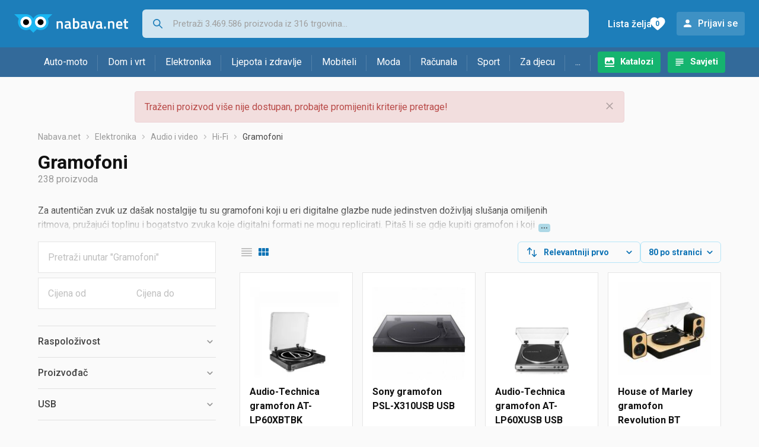

--- FILE ---
content_type: text/html;charset=utf-8
request_url: https://www.nabava.net/gramofoni
body_size: 23237
content:

































   
   
   
   
      
   















	
































   
   
   
   
      
   








<!DOCTYPE html>
<html lang="hr">
<head>
    <meta charset="utf-8">

    
    
     
     
    <title>Gramofoni</title>
    <meta http-equiv="X-UA-Compatible" content="IE=edge">
    <meta name="viewport" content="width=device-width, initial-scale=1, maximum-scale=1, shrink-to-fit=no, user-scalable=0">
    <meta name="mobile-web-app-capable" content="yes">
    <meta name="apple-mobile-web-app-capable" content="yes">
    <meta name="apple-mobile-web-app-status-bar-style" content="black-translucent">

    
    <meta name="referrer" content="origin-when-cross-origin">

    <meta name="description" content="&lt;p&gt;Za autentičan zvuk uz da&amp;scaron;ak nostalgije tu su gramofoni koji u eri digitalne glazbe nude jedinstven doživljaj slu&amp;scaron;anja omiljenih ritmova,">

    
    
    <meta name="apple-itunes-app" content="app-id=1100660049">
    
    

    <meta property="og:title" content="Gramofoni">
    
        <meta property="og:description" content="&lt;p&gt;Za autentičan zvuk uz da&amp;scaron;ak nostalgije tu su gramofoni koji u eri digitalne glazbe nude jedinstven doživljaj slu&amp;scaron;anja omiljenih ritmova,">
        
            <meta property="og:image" content="https://www.nabava.net/slike/products/36/41/58944136/thumb150_gramofoni-audio-technica-gramofon-at-lp60xbtbk-usb_288bf9b6.webp">
        
    
    

    
    

    <link rel="icon" href="/static/slike/favicon.ico">
    <link rel="apple-touch-icon" href="/static/slike/logo/apple-touch-icon-graybg.png">
    <link rel="search" href="https://www.nabava.net/static/opensearch/nabava.net-opensearch.xml" title="Pretraživanje Nabava.net" type="application/opensearchdescription+xml">
    

    

    
































   
   
   
   
      
   















    
    
    
    
    <link rel="stylesheet" type="text/css" media="screen" href="/bundles/css/gzip_N377395562/vendor.css" />


    
    <script type="text/javascript" src="/bundles/js/gzip_N442858653/vendor.js" ></script>

    
    

    
    <link rel="stylesheet" type="text/css" media="screen" href="/bundles/css/gzip_N1263239885/redesign2020.css" />


    
    <script type="text/javascript" src="/bundles/js/gzip_1034850258/redesign2020.js" ></script>


    <script type="text/javascript">
      site.state.ctx = "";
   	  site.state.currentPage = "search";
      site.state.idsToCheck = [58944136,21752572,58944715,81118125,27591445,58944127,60915655,58899256,58944718,58781332,58823872,58944070,4040333,58782727,58782751,81325523,58782712,58781209,58776790,81120059,39285823,58944121,81228935,58758430,81229409,58776793,81563323,60546106,58803178,82532713,80675531,73319932,61447057,58943026,58983319,80675527,58943998,60478189,58952176,80675525,80675523,58738843,58944145,50474086,6010105,58742710,81116307,81118083,61840249,72869506,12365311,77557774,70040818,81117807,81117921,40051717,81841791,6010101,58778143,58778146,58971211,71850970,58770148,81139371,58757818,58809001,58777057,58944043,81412649,58803439,58803175,81117369,81141589,81139373,74312185,58803151,66219226,58803418,81941015,81118279];
   	  site.state.productId = "";
   	  site.state.requestedUrl = "gramofoni";
      site.state.user.hashedEmail = "";
      site.state.user.gaId = "231397325573";
      site.state.user.loggedIn = false;
      site.state.noOfItemsInAutocomplete = 6;
   	  site.state.webDomainId = 1;
      site.state.urls = {
              chartjs: "/static/redesign2020/vendor/Chart.min.js",
              ballooncss: "/static/redesign2020/vendor/balloon.css",
              leafletjs: "/static/redesign2020/vendor/leaflet/leaflet.js",
              leafletcss: "/static/redesign2020/vendor/leaflet/leaflet.css",
              quagga: "/static/redesign2020/vendor/quagga-0.12.1.min.js",
      };
   	  site.init();
   	  
   </script>
   
    
   
   
























































<script async='async' src='https://securepubads.g.doubleclick.net/tag/js/gpt.js' crossorigin="anonymous"></script>

<script type='text/javascript'>
	window.googletag = window.googletag || {cmd: []};
	googletag.cmd.push(function() {
		























































































































	
		
			
				googletag.defineSlot('/1033846/nabava.net_Lijevo_300x250', [[300,160],[300,250],[300,600]], 'div-gpt-ad-1347027521651-Lijevo_300x250').addService(googletag.pubads());
				
			
			
		
	

















































































































































































































































	
		
			
				googletag.defineSlot('/1033846/nabava.net_Sredina_1x1', [[1,1],[300,50],[300,100],[300,150],[300,250],[320,50],[320,100],[728,90],[970,90],[970,250]], 'div-gpt-ad-1347027521651-Sredina_1x1').addService(googletag.pubads());
				
			
			
		
	


























		
		
			
			
			
				googletag.pubads().setTargeting("kat_pro_tr","0");
				googletag.pubads().setTargeting("id_kat","302");
				
				
					
						
						googletag.pubads().setTargeting("id_kat_l1","4675");
					
						
						googletag.pubads().setTargeting("id_kat_l2","7");
					
						
						googletag.pubads().setTargeting("id_kat_l3","90");
					
						
						googletag.pubads().setTargeting("id_kat_l4","302");
					
										
					
				googletag.pubads().setTargeting("id_kat_l5","302");
			
			
		
		
		
		
		
			googletag.pubads().setTargeting("uri", "/gramofoni");
		
		
			
		googletag.pubads().enableSingleRequest();
		googletag.pubads().collapseEmptyDivs();
 

		googletag.enableServices();
	});
</script>


   
    
    <link rel="stylesheet" href="https://fonts.googleapis.com/css?family=Roboto:300,400,500,700,900&subset=latin,latin-ext&display=swap" />

	
    
































   
   
   
   
      
   






<script>
dataLayer = [];
function gtag(){dataLayer.push(arguments);}


<!-- GA4 Parametri/varijable -->
dataLayer.push({'kategorija': 'gramofoni__3020'});

dataLayer.push({'proizvod': 'gramofoni/lenco-l-3808-g-direct-drive-gramofon-cijena-silver-37616491'});


<!-- GA4 Eventovi -->

dataLayer.push({'event': 'nepostojeci_proizvod_viewed'});
dataLayer.push({'event': 'kategorija_viewed'})
dataLayer.push({'event': 'kategorija_i_proizvod_viewed'})




</script>

<!-- XXX Seekandhit tracking code -->

  

  
  <!-- XXX Seekandhit tracking code -->
<script>
$(document).on('submit', '.header__search-form', function(){	
  var inputText = $('.header__search-form-input--search').val();
	
  var trackingData = {
    'searchTerm': inputText,
	'selectedTerm': '',
	'pageType': site.state.currentPage,
	'userId': parseInt(site.state.user.gaId) || null,
	'loggedInStatus': site.state.user.loggedIn.toString(),
	'emailValue': site.state.user.hashedEmail || ''
  };
  
  dataLayer.push({
    'event': 'gtmt.search',
    'trackingData': trackingData
  });
})
</script>
  































   
   
   
   
      
   






<!-- XXX Seekandhit tracking code -->
<script>
function calculateRedirectCost(priceArrays, price) {
    for (let i = 0; i < priceArrays.length; i++) {
        // priceArray format: [fromPrice, toPrice, redirectCost]
    	const priceArray = priceArrays[i];
        const fromPrice = priceArray[0];
        const endPrice = priceArray[1];
        const redirectCost = priceArray[2];

        if (endPrice === null) {
            // Handles the case where endPrice is null (infinity)
            if (price >= fromPrice) {
                return redirectCost;
            }
        } else {
            if ((price >= fromPrice) && (price < endPrice)) {
                return redirectCost;
            }
        }
    }
    
    // If no matching range is found (ideally should never happen)
    return null;
}

$(document).on('click', '.offer__buttons-to-store', function () {
	
	<!-- Navigation bar information -->
	var navigationCategory, productCategory, productSubcategory;
	if($("ol.breadcrumbs li").length < 5){
	  var navigationCategory =  $(".breadcrumbs__item:nth-child(2)").find("a").text();
	  var productCategory = $(".breadcrumbs__item:nth-child(3)").find("a").text();
	  var productSubcategory = $(".breadcrumbs__item:nth-child(4)").find("a").text();

	} else {
	  var navigationCategory =  $(".breadcrumbs__item:nth-child(2)").find("a").text();
	  var productCategory = $(".breadcrumbs__item:nth-last-child(3)").find("a").text();
	  var productSubcategory = $(".breadcrumbs__item:nth-last-child(2)").find("a").text();		
	}
	
	<!-- Offer information -->
	var offerName = $(this).closest('.offer').find('.offer__name h2').text();
	var offerId = $(this).closest('.offer').find('.offer__buttons-wishlist').data("id").toString();
	var offerPrice = $(this).closest('.offer').find('.offer__price:first').text().slice(0,-2);
	offerPrice = parseFloat(offerPrice.replace(/\./g, '').replace(',', '.'));
	
	
	var offerRedirectionPrice = calculateRedirectCost([[0.00, 1.33, 0.01], [1.33, 13.27, 0.03], [13.27, 33.18, 0.04], [33.18, 66.36, 0.05], [66.36, 165.90, 0.07], [165.90, 331.80, 0.08], [331.80, 597.25, 0.09], [597.25, 929.06, 0.11], [929.06, 1327.23, 0.12], [1327.23, null, 0.16]], offerPrice);
	if (($(this).closest('.offer').hasClass("offer--featured")) && (offerRedirectionPrice !== null)) {
		offerRedirectionPrice *= 1.3;
		offerRedirectionPrice = parseFloat(offerRedirectionPrice.toFixed(2));
	}
	
	<!-- Product information -->
	var productName = $(".product-page__title").text();
	var productId = site.state.productId;
	
	
	<!-- Other information -->
	var pageType = site.state.currentPage;
	var currency = 'EUR';
	var userId = parseInt(site.state.user.gaId) || null;
	var loggedInStatus = site.state.user.loggedIn.toString();
	var emailValue = site.state.user.hashedEmail || '';
	
	dataLayer.push({
		'event': 'gtmt.paidClick',
		'trackingData':{
			'navigationCategory': navigationCategory,
			'productCategory': productCategory,
			'productSubcategory': productSubcategory,
			'offerName': offerName,
			'offerId': offerId,
			'offerPrice': offerPrice,
			'offerRedirectionPrice': offerRedirectionPrice,
			'pageType': pageType,
			'currency': currency,
			'userId': userId,
			'productId': productId,
			'productName': productName,
			'loggedInStatus': loggedInStatus,
			'emailValue': emailValue
		}
	});
});

</script>


<!-- Google Tag Manager -->
<script>(function(w,d,s,l,i){w[l]=w[l]||[];w[l].push({'gtm.start':
new Date().getTime(),event:'gtm.js'});var f=d.getElementsByTagName(s)[0],
j=d.createElement(s),dl=l!='dataLayer'?'&l='+l:'';j.async=true;j.src=
'https://www.googletagmanager.com/gtm.js?id='+i+dl;f.parentNode.insertBefore(j,f);
})(window,document,'script','dataLayer','GTM-TMSBNPC');</script>
<!-- End Google Tag Manager -->
        
    <script type="application/ld+json">
    {
      "@context" : "https://schema.org",
      "@type" : "WebSite",
      "name" : "Nabava.net",
      "url" : "https://www.nabava.net"
    }
  </script>
  
</head>


<body  >
    <header class="header ">
        <div class="header__first-row">
            <a class="header__logo header__logo--full" href="/" title="Nabava.net - gdje pametna kupnja započinje"><img src="/static/redesign2020/images/logo-full-1.svg" alt="Nabava.net" width="229" height="40"></a>
            <a class="header__logo header__logo--normal" href="/" title="Nabava.net - gdje pametna kupnja započinje"><img src="/static/redesign2020/images/logo-simple-1.svg" alt="Nabava.net" width="192" height="32"></a>
            <a class="header__logo header__logo--minimal" href="/" title="Nabava.net - gdje pametna kupnja započinje"><img src="/static/redesign2020/images/logo-basic.svg" alt="Nabava.net" width="65" height="32"></a>

            <form class="header__search-form" action="/search.php" method="GET">
                
	                
                <input class="header__search-form-input header__search-form-input--search" id="headerSearch" type="search" name="q" autocomplete="off" tabIndex="1" placeholder="Pretraži 3.469.586 proizvoda iz 316 trgovina..." value="" >
		        
                
                
                
            </form>
            
            <div class="header__first-row-links">
				
	                <a class='header__link header__link-catalog' href="/katalozi">Katalozi</a>
                
                
	                
	                
	                	
	                	<a class='header__link header__link-articles' href="/clanci">Savjeti</a>
	                	
                	
                
                <a class='header__link header__link-wishlist' href="/wishlist">
                	<span class="header__link-wishlist-label">Lista želja</span>
                	<span class="header__link-wishlist-counter wishlist-quantity">0</span>
                </a>

                
                    
                    
                        <div data-modal-url="/login" class='header__link header__link-login' data-show-modal>Prijavi se</div>
                    
                
            </div>
            <div class="header__toggle-buttons">
                <div class="header__toggle-search"></div>
                
                <a href="/wishlist" class="header__link header__link-wishlist hidden--desktop hidden--tablet">
                    <span class="header__link-wishlist-counter wishlist-quantity ">0</span>
                </a>
                <div class="header__toggle-menu"></div>
            </div>
        </div>

        <nav class="nav" data-body-scroll-lock-ignore="true">
            <div class="nav__links">
                
                
            
            
            	  
	                <a class='nav__link nav__link--catalog' href="/katalozi">Katalozi</a>
                
                
                
                   
                   <a class='nav__link nav__link--articles' href="/clanci">Savjeti</a>
                
                 

            </div>

            
            
                
                
                    <a href="/logout" class='nav__account-login'>Prijavi se</a>
                
            

            <ul class="nav__sections">
                
                
                    <li class="nav__section" data-name="2188">
                        
                        <a class="nav__section-name " href="/auto-moto">Auto-moto</a>
                        
                        
                        
                        <div class="nav__section-dropdown nav__section-dropdown--left">
                            <div class="nav__popular-categories">
                                <div class="nav__popular-categories-title">Popularno</div>
                                
                                
                                    <a class="nav__popular-category" href="/ljetne-auto-gume">Ljetne auto gume</a>
                                
                                    <a class="nav__popular-category" href="/zimske-auto-gume">Zimske auto gume</a>
                                
                                    <a class="nav__popular-category" href="/cjelogodisnje-gume">Cjelogodišnje gume</a>
                                
                                    <a class="nav__popular-category" href="/auto-zarulje">Auto žarulje</a>
                                
                                    <a class="nav__popular-category" href="/kamere-za-auto">Kamere za auto</a>
                                
                            </div>
                            
                            <div class="nav__popular-categories">
                                <div class="nav__popular-categories-title">Izdvojeno</div>
                                
                                    <a class="nav__popular-category" href="/punjaci-za-elektricna-vozila">Punjači za električna vozila</a>
                                
                                    <a class="nav__popular-category" href="/autoradio">Autoradio</a>
                                
                                    <a class="nav__popular-category" href="/autopresvlake">Autopresvlake</a>
                                
                                    <a class="nav__popular-category" href="/kamere-za-auto">Kamere za auto</a>
                                
                                    <a class="nav__popular-category" href="/auto-cerade">Auto cerade</a>
                                
                            </div>                            
                            
                            <div class="nav__loading"><div class="nav__loading__loader"></div></div>
                            
                        </div>
                    </li>
                
                
                    <li class="nav__section" data-name="2191">
                        
                        <a class="nav__section-name " href="/dom-i-vrt">Dom i vrt</a>
                        
                        
                        
                        <div class="nav__section-dropdown nav__section-dropdown--left">
                            <div class="nav__popular-categories">
                                <div class="nav__popular-categories-title">Popularno</div>
                                
                                
                                    <a class="nav__popular-category" href="/perilice-rublja">Perilice rublja</a>
                                
                                    <a class="nav__popular-category" href="/hladnjaci-s-ledenicom">Hladnjaci s ledenicom</a>
                                
                                    <a class="nav__popular-category" href="/klima-uredaji">Klima uređaji</a>
                                
                                    <a class="nav__popular-category" href="/stapni-usisavaci">Štapni usisavači</a>
                                
                                    <a class="nav__popular-category" href="/aparati-za-kavu">Aparati za kavu</a>
                                
                            </div>
                            
                            <div class="nav__popular-categories">
                                <div class="nav__popular-categories-title">Izdvojeno</div>
                                
                                    <a class="nav__popular-category" href="/blanjalice">Blanjalice</a>
                                
                                    <a class="nav__popular-category" href="/pile">Pile</a>
                                
                                    <a class="nav__popular-category" href="/aparati-za-tjesteninu">Aparati za tjesteninu</a>
                                
                                    <a class="nav__popular-category" href="/aparati-za-vakumiranje">Aparati za vakumiranje</a>
                                
                                    <a class="nav__popular-category" href="/grijalice-i-radijatori">Grijalice i radijatori</a>
                                
                            </div>                            
                            
                            <div class="nav__loading"><div class="nav__loading__loader"></div></div>
                            
                        </div>
                    </li>
                
                
                    <li class="nav__section" data-name="2194">
                        
                        <a class="nav__section-name " href="/elektronika">Elektronika</a>
                        
                        
                        
                        <div class="nav__section-dropdown nav__section-dropdown--left">
                            <div class="nav__popular-categories">
                                <div class="nav__popular-categories-title">Popularno</div>
                                
                                
                                    <a class="nav__popular-category" href="/mobiteli">Mobiteli</a>
                                
                                    <a class="nav__popular-category" href="/prijenosna-racunala">Prijenosna računala</a>
                                
                                    <a class="nav__popular-category" href="/monitori">Monitori</a>
                                
                                    <a class="nav__popular-category" href="/televizori">Televizori</a>
                                
                                    <a class="nav__popular-category" href="/graficke-kartice">Grafičke kartice</a>
                                
                            </div>
                            
                            <div class="nav__loading"><div class="nav__loading__loader"></div></div>
                            
                        </div>
                    </li>
                
                
                    <li class="nav__section" data-name="2197">
                        
                        <a class="nav__section-name " href="/ljepota-i-zdravlje">Ljepota i zdravlje</a>
                        
                        
                        
                        <div class="nav__section-dropdown nav__section-dropdown--left">
                            <div class="nav__popular-categories">
                                <div class="nav__popular-categories-title">Popularno</div>
                                
                                
                                    <a class="nav__popular-category" href="/tlakomjeri">Tlakomjeri</a>
                                
                                    <a class="nav__popular-category" href="/sisaci-i-trimeri">Šišači i trimeri</a>
                                
                                    <a class="nav__popular-category" href="/elektricne-cetkice-za-zube">Električne četkice za zube</a>
                                
                                    <a class="nav__popular-category" href="/muski-parfemi">Muški parfemi</a>
                                
                                    <a class="nav__popular-category" href="/susilo-za-kosu">Sušilo za kosu</a>
                                
                            </div>
                            
                            <div class="nav__popular-categories">
                                <div class="nav__popular-categories-title">Izdvojeno</div>
                                
                                    <a class="nav__popular-category" href="/osobne-vage">Osobne vage</a>
                                
                                    <a class="nav__popular-category" href="/aspiratori-za-nos">Aspiratori za nos</a>
                                
                                    <a class="nav__popular-category" href="/ipl-uredaji">IPL uređaji</a>
                                
                                    <a class="nav__popular-category" href="/tlakomjeri">Tlakomjeri</a>
                                
                                    <a class="nav__popular-category" href="/tusevi-za-zube">Tuševi za zube</a>
                                
                            </div>                            
                            
                            <div class="nav__loading"><div class="nav__loading__loader"></div></div>
                            
                        </div>
                    </li>
                
                
                    <li class="nav__section" data-name="2200">
                        
                        <a class="nav__section-name nav__section-name--no-dropdown" href="/mobiteli">Mobiteli</a>
                        
                        
                        
                        <div class="nav__section-dropdown nav__section-dropdown--center">
                            <div class="nav__popular-categories">
                                <div class="nav__popular-categories-title">Popularno</div>
                                
                                
                                    <a class="nav__popular-category" href="/mobiteli">Mobiteli</a>
                                
                            </div>
                            
                            <div class="nav__loading"><div class="nav__loading__loader"></div></div>
                            
                        </div>
                    </li>
                
                
                    <li class="nav__section" data-name="2203">
                        
                        <a class="nav__section-name " href="/moda">Moda</a>
                        
                        
                        
                        <div class="nav__section-dropdown nav__section-dropdown--center">
                            <div class="nav__popular-categories">
                                <div class="nav__popular-categories-title">Popularno</div>
                                
                                
                                    <a class="nav__popular-category" href="/satovi">Satovi</a>
                                
                                    <a class="nav__popular-category" href="/muske-cipele">Muške cipele</a>
                                
                                    <a class="nav__popular-category" href="/haljine">Haljine</a>
                                
                                    <a class="nav__popular-category" href="/muske-jakne-i-kaputi">Muške jakne i kaputi</a>
                                
                                    <a class="nav__popular-category" href="/zenske-cizme-i-gleznjace">Ženske čizme i gležnjače</a>
                                
                            </div>
                            
                            <div class="nav__popular-categories">
                                <div class="nav__popular-categories-title">Izdvojeno</div>
                                
                                    <a class="nav__popular-category" href="/novcanici">Novčanici</a>
                                
                                    <a class="nav__popular-category" href="/putni-jastuci">Putni jastuci</a>
                                
                                    <a class="nav__popular-category" href="/neseseri">Neseseri</a>
                                
                                    <a class="nav__popular-category" href="/kisobrani">Kišobrani</a>
                                
                                    <a class="nav__popular-category" href="/uklanjaci-mucica">Uklanjači mucica</a>
                                
                            </div>                            
                            
                            <div class="nav__loading"><div class="nav__loading__loader"></div></div>
                            
                        </div>
                    </li>
                
                
                    <li class="nav__section" data-name="2206">
                        
                        <a class="nav__section-name " href="/racunala">Računala</a>
                        
                        
                        
                        <div class="nav__section-dropdown nav__section-dropdown--center">
                            <div class="nav__popular-categories">
                                <div class="nav__popular-categories-title">Popularno</div>
                                
                                
                                    <a class="nav__popular-category" href="/prijenosna-racunala">Prijenosna računala</a>
                                
                                    <a class="nav__popular-category" href="/monitori">Monitori</a>
                                
                                    <a class="nav__popular-category" href="/graficke-kartice">Grafičke kartice</a>
                                
                                    <a class="nav__popular-category" href="/radna-memorija-ram">Radna memorija (RAM)</a>
                                
                                    <a class="nav__popular-category" href="/ssd-disk">SSD disk</a>
                                
                            </div>
                            
                            <div class="nav__popular-categories">
                                <div class="nav__popular-categories-title">Izdvojeno</div>
                                
                                    <a class="nav__popular-category" href="/access-point">Access point</a>
                                
                                    <a class="nav__popular-category" href="/e-book-reader">E-Book reader</a>
                                
                                    <a class="nav__popular-category" href="/gaming-volani">Gaming volani</a>
                                
                                    <a class="nav__popular-category" href="/olovke-za-tablete">Olovke za tablete</a>
                                
                                    <a class="nav__popular-category" href="/graficki-tableti">Grafički tableti</a>
                                
                            </div>                            
                            
                            <div class="nav__loading"><div class="nav__loading__loader"></div></div>
                            
                        </div>
                    </li>
                
                
                    <li class="nav__section" data-name="2209">
                        
                        <a class="nav__section-name " href="/sport">Sport</a>
                        
                        
                        
                        <div class="nav__section-dropdown nav__section-dropdown--right">
                            <div class="nav__popular-categories">
                                <div class="nav__popular-categories-title">Popularno</div>
                                
                                
                                    <a class="nav__popular-category" href="/trake-za-trcanje">Trake za trčanje</a>
                                
                                    <a class="nav__popular-category" href="/elektricni-romobili">Električni romobili</a>
                                
                                    <a class="nav__popular-category" href="/elektricni-bicikli">Električni bicikli</a>
                                
                                    <a class="nav__popular-category" href="/fitness-narukvice-i-satovi">Fitness narukvice i satovi</a>
                                
                                    <a class="nav__popular-category" href="/bicikli">Bicikli</a>
                                
                            </div>
                            
                            <div class="nav__popular-categories">
                                <div class="nav__popular-categories-title">Izdvojeno</div>
                                
                                    <a class="nav__popular-category" href="/hoverboard">Hoverboard</a>
                                
                                    <a class="nav__popular-category" href="/steperi">Steperi</a>
                                
                                    <a class="nav__popular-category" href="/sobni-bicikli">Sobni bicikli</a>
                                
                                    <a class="nav__popular-category" href="/utezi-i-sipke">Utezi i šipke</a>
                                
                                    <a class="nav__popular-category" href="/orbitrek">Orbitrek</a>
                                
                                    <a class="nav__popular-category" href="/proteini">Proteini</a>
                                
                            </div>                            
                            
                            <div class="nav__loading"><div class="nav__loading__loader"></div></div>
                            
                        </div>
                    </li>
                
                
                    <li class="nav__section" data-name="2212">
                        
                        <a class="nav__section-name " href="/za-djecu">Za djecu</a>
                        
                        
                        
                        <div class="nav__section-dropdown nav__section-dropdown--right">
                            <div class="nav__popular-categories">
                                <div class="nav__popular-categories-title">Popularno</div>
                                
                                
                                    <a class="nav__popular-category" href="/drustvene-igre">Društvene igre</a>
                                
                                    <a class="nav__popular-category" href="/lego-kocke">Lego kocke</a>
                                
                                    <a class="nav__popular-category" href="/djecji-satovi">Dječji satovi</a>
                                
                                    <a class="nav__popular-category" href="/autosjedalice">Autosjedalice</a>
                                
                                    <a class="nav__popular-category" href="/djecja-kolica">Dječja kolica</a>
                                
                            </div>
                            
                            <div class="nav__popular-categories">
                                <div class="nav__popular-categories-title">Izdvojeno</div>
                                
                                    <a class="nav__popular-category" href="/auti-za-djecu">Auti za djecu</a>
                                
                                    <a class="nav__popular-category" href="/djecja-zastita">Dječja zaštita</a>
                                
                                    <a class="nav__popular-category" href="/putni-krevetici">Putni krevetići</a>
                                
                                    <a class="nav__popular-category" href="/baby-monitori">Baby Monitori</a>
                                
                                    <a class="nav__popular-category" href="/njihaljke-za-bebe">Njihaljke za bebe</a>
                                
                            </div>                            
                            
                            <div class="nav__loading"><div class="nav__loading__loader"></div></div>
                            
                        </div>
                    </li>
                
                
                    <li class="nav__section" data-name="2215">
                        
                        <a class="nav__section-name " href="/ostalo">...</a>
                        
                        
                        
                        <div class="nav__section-dropdown nav__section-dropdown--right">
                            <div class="nav__popular-categories">
                                <div class="nav__popular-categories-title">Popularno</div>
                                
                                
                                    <a class="nav__popular-category" href="/nekategorizirano">Nekategorizirano</a>
                                
                                    <a class="nav__popular-category" href="/baterije">Baterije</a>
                                
                                    <a class="nav__popular-category" href="/kalkulatori">Kalkulatori</a>
                                
                                    <a class="nav__popular-category" href="/kave">Kave</a>
                                
                                    <a class="nav__popular-category" href="/papiri">Papiri</a>
                                
                            </div>
                            
                            <div class="nav__loading"><div class="nav__loading__loader"></div></div>
                            
                        </div>
                    </li>
                
            </ul>
        </nav>

    </header>

    <div class="content-overlay "></div>

    <main class="content  content--search">

        
        
       	























	
			
		
			
			
				
				
					
					<div class="topbannercontainer">		
					
					<div id='div-gpt-ad-1347027521651-Sredina_1x1'>
						<script>
						googletag.cmd.push(function() { googletag.display('div-gpt-ad-1347027521651-Sredina_1x1'); });
						</script>
					</div>
					
					
					</div>		
						
				
			
		
	


        

        
        
            
            
                
            
            
































   
   
   
   
      
   









<div class="alert alert--danger">
   Traženi proizvod više nije dostupan, probajte promijeniti kriterije pretrage!
   
      <span class="alert__close"></span>
   
</div>

         





    

    
        
        
        
        
    

    

    





    





    <div id="missingProductDataHolder" data-product-id="3761649" data-product-url="gramofoni/lenco-l-3808-g-direct-drive-gramofon-cijena-silver-37616491" class="hidden"></div>



	<nav>
    <ol class="breadcrumbs breadcrumbs--show-only-chosen breadcrumbs--show-first-parent breadcrumbs--show-last-parent">
        
            <li class="breadcrumbs__item">
                <a class="breadcrumbs__link" href="/" title="Nabava.net">Nabava.net</a>
                
                
            </li>
        
        
            
            	
                
                    
                    
                    
                    <li class="breadcrumbs__item">
                        
                            
                            
                            	     <a class="breadcrumbs__link" href="/elektronika">Elektronika</a>
                            
                        
                    </li>
                
                    
                    
                    
                    <li class="breadcrumbs__item">
                        
                            
                            
                            	     <a class="breadcrumbs__link" href="/audio-i-video">Audio i video</a>
                            
                        
                    </li>
                
                    
                    
                    
                    <li class="breadcrumbs__item">
                        
                            
                            
                            	     <a class="breadcrumbs__link" href="/hi-fi">Hi-Fi</a>
                            
                        
                    </li>
                
                    
                    
                    
                    <li class="breadcrumbs__item">
                        
                            
                              	<a class="breadcrumbs__last-item" href="/gramofoni">Gramofoni</a>
                            
                            
                        
                    </li>
                
            
            
        

        
        
        
        
    </ol>
</nav>

<script type="application/ld+json">
{
  "@context": "https://schema.org",
  "@type": "BreadcrumbList",
  "itemListElement": [{
	"@type": "ListItem", "position": 1, "name": "Nabava.net", "item": "https://www.nabava.net"} ,{ "@type": "ListItem", "position": 2, "name": "Elektronika", "item": "https://www.nabava.net/elektronika"} ,{ "@type": "ListItem", "position": 3, "name": "Audio i video", "item": "https://www.nabava.net/audio-i-video"} ,{ "@type": "ListItem", "position": 4, "name": "Hi-Fi", "item": "https://www.nabava.net/hi-fi"} ,{ "@type": "ListItem", "position": 5, "name": "Gramofoni", "item": "https://www.nabava.net/gramofoni"}
 ] }
</script>
	
	
		
        
        
	    <h1 class="page-title page-title--with-result-number" data-category-name="Gramofoni">Gramofoni</h1>
	    <div class="page-result-number page-result-number--search">
	        <span class="result-count">238</span> proizvoda
	    	
	    </div>
	    
		    <div class="page-description page-description--with-show-more">
				<p>Za autentičan zvuk uz da&scaron;ak nostalgije tu su gramofoni koji u eri digitalne glazbe nude jedinstven doživljaj slu&scaron;anja omiljenih ritmova, pružajući toplinu i bogatstvo zvuka koje digitalni formati ne mogu replicirati. Pita&scaron; li se gdje kupiti gramofon i koji gramofon odabrati, na pravom si mjestu.</p>

<p>Od klasičnih vintage gramofona do modernih Bluetooth gramofona, postoji model za svaki ukus i budžet. Sony, <a href="https://www.nabava.net/gramofoni/audio-technica?se=492257">Audio Technica</a> i <a href="https://www.nabava.net/gramofoni/denon?se=127315">Denon</a> neki su od top brendova gramofona s kojima ne može&scaron; pogrije&scaron;iti. Traži&scaron; li model koji spaja tradicionalni &scaron;arm s modernom tehnologijom, potraži Bluetooth gramofon ili <a href="https://www.nabava.net/gramofoni/usb?se=492151">gramofon USB</a>, koji omogućuju povezivanje s modernim zvučnim sustavima ili digitalno arhiviranje vinilnih zapisa.</p>

<p>Retro gramofon ili gramofon kofer dodaju vintage estetiku svakom prostoru. Ovi modeli su često dizajnirani s klasičnim detaljima i mogu biti lijepi ukras.</p>

<p>Brendovi <a href="https://www.nabava.net/gramofoni/thorens?se=492238">Thorens</a>, Rega i Marantz su poznati po vrhunskim modelima cijenjenim među audiofilima zbog izuzetne kvalitete izrade i izvanrednih zvučnih performansa. <a href="https://www.nabava.net/gramofoni/lenco?se=453825">Lenco</a>, <a href="https://www.nabava.net/gramofoni/reloop?se=691313">Reloop</a> i Dual nude pouzdane i pristupačne opcije kada nisi spreman na veliku investiciju.</p>

<p>Prije kupovine razmisli o značajkama kao &scaron;to su automatsko ili ručno pode&scaron;avanje brzine, vrsta pogona (remen, direktan ili idler), te kvaliteta igle i gramofonskog tanjura, &scaron;to sve utječe na kvalitetu zvuka.</p>

<p>U svakom slučaju, gramofon je investicija koja će obogatiti tvoje glazbeno iskustvo i donijeti zadovoljstvo koje traje godinama.</p>
		    </div>
	    
	





	<div class="container-with-sidebar container-with-sidebar--search">

		<div class="container-with-sidebar__contents">
		   































   
   
   
   
      
   












<form id="search_header__form" name="search_header__form" action="/gramofoni" method="get">
    <div class="search-results-header">
	    
	    <input type="hidden" name="tpkp" value="1" />
    
		<div class="search-results-header__filters">
            
        
	        <div class="search-results-header__button search-results-header__button--filter hidden--desktop" data-action="open-filter-sidebar">
	          <img src="/static/redesign2020/images/filter-icon.svg" alt="Filtriraj">
	          <span class="search-results-header__text">Filtriraj</span>
	        </div>
		
	        <!-- c:if test="true"-->
	        
	            <div class="search-results-header__layout-type hidden--tablet hidden--phone">
	                
	                
	                
	
	                
	                
	                    
	                        
	                        
	                        
	                    
	                    
	                
	                <a class="product-list-layout product-list-layout-list " href="/gramofoni?&kPostavke.vrstaPregledaKategorije=0&tpkp=2" rel="nofollow"
	                   data-action="layout-type-change" data-log-ga-event data-event-category="UI events" data-event-action="View preferences click" data-event-label="View preferences display - LIST Gramofoni"></a>
	                <a class="product-list-layout product-list-layout-grid product-list-layout-grid--active" href="/gramofoni?&kPostavke.vrstaPregledaKategorije=2&tpkp=2" rel="nofollow"
	                   data-action="layout-type-change" data-log-ga-event data-event-category="UI events" data-event-action="View preferences click" data-event-label="View preferences display - GRID Gramofoni"></a>
	            </div>
	        
		</div>
		
		<div class="search-results-header__user-settings">
	        
			
			<div class="user-settings-dropdown user-settings-dropdown--sort">								
		        <select id="sortTypeSearch" name="kPostavke.sortTypeSearch" data-event-label="View preferences search sort change" data-event-category="UI events" data-event-action="View preferences click" data-trigger="onchange" class="user-settings-dropdown__select">
		            
		                <option value="0">
		                    Relevantniji prvo
		                </option>
		            
		                <option value="1">
		                    Relevantniji zadnji
		                </option>
		            
		                <option value="2">
		                    Jeftiniji prvo
		                </option>
		            
		                <option value="3">
		                    Skuplji prvo
		                </option>
		            
		                <option value="4">
		                    S više ponuda prvo
		                </option>
		            
		                <option value="5">
		                    S manje ponuda prvo
		                </option>
		            
		                <option value="6">
		                    Naziv A-Z
		                </option>
		            
		                <option value="7">
		                    Naziv Z-A
		                </option>
		            
		        </select>
	        </div>
	        
	        <div class="user-settings-dropdown hidden--tablet hidden--phone">
		        <select id="pregledBrojProizvoda" name="kPostavke.pregledBrojProizvoda" data-event-label="View preferences result count change" data-event-category="UI events" data-event-action="View preferences click" data-trigger="onchange" class="user-settings-dropdown__select">
		            
		                <option value="20">
		                    20 po stranici
		                </option>
		            
		                <option value="40">
		                    40 po stranici
		                </option>
		            
		                <option value="60">
		                    60 po stranici
		                </option>
		            
		                <option value="80" selected="selected">
		                    80 po stranici
		                </option>
		            
		                <option value="100">
		                    100 po stranici
		                </option>
		            
		                <option value="160">
		                    160 po stranici
		                </option>
		            
		                <option value="300">
		                    300 po stranici
		                </option>
		            
		        </select>
	        </div>
	        
	        <div class="search-results-header__button search-results-header__button--settings hidden--desktop" data-action="open-settings-sidebar">
	          <img src="/static/redesign2020/images/view-settings-icon.svg" alt="Postavke prikaza">
	        </div>
		</div>

    	<div class="search-results-header__active_filters active_filters"></div>
    </div>
</form>

		   































   
   
   
   
      
   













<div class="search-results content__section--no-side-margins product-list--grid-style ">

    
    
    
        
            
            
                
































   
   
   
   
      
   




























<div class="product">

	
		
			
               
               
               <a href="/gramofoni/audio-technica-gramofon-at-lp60xbtbk-cijena-589441361" title="Audio-Technica gramofon AT-LP60XBTBK"
                    data-log-ga-event data-event-category="UI events" data-event-action="Product image click search" data-event-label="Product image click - 58944136"
                    ><img class="product__image" src="/slike/products/36/41/58944136/thumb150_gramofoni-audio-technica-gramofon-at-lp60xbtbk-usb_288bf9b6.webp" alt="Audio-Technica gramofon AT-LP60XBTBK" loading="lazy" width="150" height="150" /></a>
			
            
		
	

	<div class="product__data">
	  	<div class="product__name-and-price">
	  		<h3 class="product__name">
                <a class="product__link product-title" href="/gramofoni/audio-technica-gramofon-at-lp60xbtbk-cijena-589441361" data-log-ga-event data-event-category="UI events" data-event-action="Product name click search" data-event-label="Product name click - 58944136">
                 Audio-Technica gramofon AT-LP60XBTBK
                 
                 
                 <span></span> 
                </a></h3>
	      	<div class="product__price">
                od 219,00 €
	      	</div>
	    </div>
	    <div class="product__actions">
			<a class="product__action product__action-offer-number" href="/gramofoni/audio-technica-gramofon-at-lp60xbtbk-cijena-589441361#ponude"
                data-log-ga-event data-event-category="UI events" data-event-action="Product footer offers click search" data-event-label="Product footer offers click - 58944136"
                >5 

















	
		
		
			
			
		ponuda
	
	
</a>

            
            
            
            <div class="product__action product__action-wishlist " data-update-wishlist data-type="product" data-id="58944136">Stavi u listu želja</div>
            
			
			
	    </div>
	</div>
</div>

            
            
        
    
        
            
            
                
































   
   
   
   
      
   




























<div class="product">

	
		
			
               
               
               <a href="/gramofoni/sony-gramofon-psl-x310usb-usb-cijena-217525721" title="Sony gramofon PSL-X310USB USB"
                    data-log-ga-event data-event-category="UI events" data-event-action="Product image click search" data-event-label="Product image click - 21752572"
                    ><img class="product__image" src="/slike/products/72/25/21752572/thumb150_sony-gramofon-psl-x310usb_ee8684bf.jpeg" alt="Sony gramofon PSL-X310USB USB" loading="lazy" width="150" height="150" /></a>
			
            
		
	

	<div class="product__data">
	  	<div class="product__name-and-price">
	  		<h3 class="product__name">
                <a class="product__link product-title" href="/gramofoni/sony-gramofon-psl-x310usb-usb-cijena-217525721" data-log-ga-event data-event-category="UI events" data-event-action="Product name click search" data-event-label="Product name click - 21752572">
                 Sony gramofon PSL-X310USB USB
                 
                 
                 <span></span> 
                </a></h3>
	      	<div class="product__price">
                od 229,00 €
	      	</div>
	    </div>
	    <div class="product__actions">
			<a class="product__action product__action-offer-number" href="/gramofoni/sony-gramofon-psl-x310usb-usb-cijena-217525721#ponude"
                data-log-ga-event data-event-category="UI events" data-event-action="Product footer offers click search" data-event-label="Product footer offers click - 21752572"
                >3 

















	
		
		
			
			
				
			
		ponude
	
	
</a>

            
            
            
            <div class="product__action product__action-wishlist " data-update-wishlist data-type="product" data-id="21752572">Stavi u listu želja</div>
            
			
			
	    </div>
	</div>
</div>

            
            
        
    
        
            
            
                
































   
   
   
   
      
   




























<div class="product">

	
		
			
               
               
               <a href="/gramofoni/audio-technica-gramofon-at-lp60xusb-usb-cijena-589447151" title="Audio-Technica gramofon AT-LP60XUSB USB"
                    data-log-ga-event data-event-category="UI events" data-event-action="Product image click search" data-event-label="Product image click - 58944715"
                    ><img class="product__image" src="/slike/products/15/47/58944715/thumb150_gramofoni-audio-technica-gramofon-at-lp60xusb-usb_4a1dee3b.jpeg" alt="Audio-Technica gramofon AT-LP60XUSB USB" loading="lazy" width="150" height="150" /></a>
			
            
		
	

	<div class="product__data">
	  	<div class="product__name-and-price">
	  		<h3 class="product__name">
                <a class="product__link product-title" href="/gramofoni/audio-technica-gramofon-at-lp60xusb-usb-cijena-589447151" data-log-ga-event data-event-category="UI events" data-event-action="Product name click search" data-event-label="Product name click - 58944715">
                 Audio-Technica gramofon AT-LP60XUSB USB
                 
                 
                 <span></span> 
                </a></h3>
	      	<div class="product__price">
                od 179,00 €
	      	</div>
	    </div>
	    <div class="product__actions">
			<a class="product__action product__action-offer-number" href="/gramofoni/audio-technica-gramofon-at-lp60xusb-usb-cijena-589447151#ponude"
                data-log-ga-event data-event-category="UI events" data-event-action="Product footer offers click search" data-event-label="Product footer offers click - 58944715"
                >2 

















	
		
		
			
			
				
			
		ponude
	
	
</a>

            
            
            
            <div class="product__action product__action-wishlist " data-update-wishlist data-type="product" data-id="58944715">Stavi u listu želja</div>
            
			
			
	    </div>
	</div>
</div>

            
            
        
    
        
            
            
                
































   
   
   
   
      
   




























<div class="product">

	
		
			
               
               
               <a href="/gramofoni/house-of-marley-gramofon-revolution-bt-turntable-cijena-811181251" title="House of Marley gramofon Revolution BT Turntable"
                    data-log-ga-event data-event-category="UI events" data-event-action="Product image click search" data-event-label="Product image click - 81118125"
                    ><img class="product__image" src="/slike/products/25/81/81118125/thumb150_gramofoni-house-of-marley-gramofon-revolution-bt-turntable_44fff487.jpeg" alt="House of Marley gramofon Revolution BT Turntable" loading="lazy" width="150" height="150" /></a>
			
            
		
	

	<div class="product__data">
	  	<div class="product__name-and-price">
	  		<h3 class="product__name">
                <a class="product__link product-title" href="/gramofoni/house-of-marley-gramofon-revolution-bt-turntable-cijena-811181251" data-log-ga-event data-event-category="UI events" data-event-action="Product name click search" data-event-label="Product name click - 81118125">
                 House of Marley gramofon Revolution BT Turntable
                 
                 
                 <span></span> 
                </a></h3>
	      	<div class="product__price">
                od 85,00 €
	      	</div>
	    </div>
	    <div class="product__actions">
			<a class="product__action product__action-offer-number" href="/gramofoni/house-of-marley-gramofon-revolution-bt-turntable-cijena-811181251#ponude"
                data-log-ga-event data-event-category="UI events" data-event-action="Product footer offers click search" data-event-label="Product footer offers click - 81118125"
                >7 

















	
		
		
			
			
		ponuda
	
	
</a>

            
            
            
            <div class="product__action product__action-wishlist " data-update-wishlist data-type="product" data-id="81118125">Stavi u listu želja</div>
            
			
			
	    </div>
	</div>
</div>

            
            
        
    
        
            
            
                
































   
   
   
   
      
   




























<div class="product">

	
		
			
               
               
               <a href="/gramofoni/audio-technica-gramofon-at-lp5x-usb-cijena-275914451" title="Audio-Technica gramofon AT-LP5X USB"
                    data-log-ga-event data-event-category="UI events" data-event-action="Product image click search" data-event-label="Product image click - 27591445"
                    ><img class="product__image" src="/slike/products/45/14/27591445/thumb150_audio-technica-gramofon-at-lp5x_73ac4aff.jpeg" alt="Audio-Technica gramofon AT-LP5X USB" loading="lazy" width="150" height="150" /></a>
			
            
		
	

	<div class="product__data">
	  	<div class="product__name-and-price">
	  		<h3 class="product__name">
                <a class="product__link product-title" href="/gramofoni/audio-technica-gramofon-at-lp5x-usb-cijena-275914451" data-log-ga-event data-event-category="UI events" data-event-action="Product name click search" data-event-label="Product name click - 27591445">
                 Audio-Technica gramofon AT-LP5X USB
                 
                 
                 <span></span> 
                </a></h3>
	      	<div class="product__price">
                od 357,48 €
	      	</div>
	    </div>
	    <div class="product__actions">
			<a class="product__action product__action-offer-number" href="/gramofoni/audio-technica-gramofon-at-lp5x-usb-cijena-275914451#ponude"
                data-log-ga-event data-event-category="UI events" data-event-action="Product footer offers click search" data-event-label="Product footer offers click - 27591445"
                >4 

















	
		
		
			
			
				
			
		ponude
	
	
</a>

            
            
            
            <div class="product__action product__action-wishlist " data-update-wishlist data-type="product" data-id="27591445">Stavi u listu želja</div>
            
			
			
	    </div>
	</div>
</div>

            
            
        
    
        
            
            
                
































   
   
   
   
      
   




























<div class="product">

	
		
			
               
               
               <a href="/gramofoni/audio-technica-gramofon-at-lp60xbk-cijena-589441271" title="Audio-Technica gramofon AT-LP60XBK"
                    data-log-ga-event data-event-category="UI events" data-event-action="Product image click search" data-event-label="Product image click - 58944127"
                    ><img class="product__image" src="/slike/products/27/41/58944127/thumb150_gramofoni-audio-technica-gramofon-at-lp60xbk_629e46e8.png" alt="Audio-Technica gramofon AT-LP60XBK" loading="lazy" width="150" height="150" /></a>
			
            
		
	

	<div class="product__data">
	  	<div class="product__name-and-price">
	  		<h3 class="product__name">
                <a class="product__link product-title" href="/gramofoni/audio-technica-gramofon-at-lp60xbk-cijena-589441271" data-log-ga-event data-event-category="UI events" data-event-action="Product name click search" data-event-label="Product name click - 58944127">
                 Audio-Technica gramofon AT-LP60XBK
                 
                 
                 <span></span> 
                </a></h3>
	      	<div class="product__price">
                 155,00 €
	      	</div>
	    </div>
	    <div class="product__actions">
			<a class="product__action product__action-offer-number" href="/gramofoni/audio-technica-gramofon-at-lp60xbk-cijena-589441271#ponude"
                data-log-ga-event data-event-category="UI events" data-event-action="Product footer offers click search" data-event-label="Product footer offers click - 58944127"
                >1 

















	
		
		
			
			
		ponuda
	
	
</a>

            
            
            
            <div class="product__action product__action-wishlist " data-update-wishlist data-type="product" data-id="58944127">Stavi u listu želja</div>
            
			
			
	    </div>
	</div>
</div>

            
            
        
    
        
            
            
                
































   
   
   
   
      
   




























<div class="product">

	
		
			
               
               
               <a href="/gramofoni/audio-technica-gramofon-at-lp70xbt-cijena-609156551" title="Audio-Technica gramofon AT-LP70XBT"
                    data-log-ga-event data-event-category="UI events" data-event-action="Product image click search" data-event-label="Product image click - 60915655"
                    ><img class="product__image" src="/slike/products/55/56/60915655/thumb150_gramofoni-audio-technica-gramofon-at-lp70xbt-usb_62a2f3cd.jpeg" alt="Audio-Technica gramofon AT-LP70XBT" loading="lazy" width="150" height="150" /></a>
			
            
		
	

	<div class="product__data">
	  	<div class="product__name-and-price">
	  		<h3 class="product__name">
                <a class="product__link product-title" href="/gramofoni/audio-technica-gramofon-at-lp70xbt-cijena-609156551" data-log-ga-event data-event-category="UI events" data-event-action="Product name click search" data-event-label="Product name click - 60915655">
                 Audio-Technica gramofon AT-LP70XBT
                 
                 
                 <span></span> 
                </a></h3>
	      	<div class="product__price">
                 269,00 €
	      	</div>
	    </div>
	    <div class="product__actions">
			<a class="product__action product__action-offer-number" href="/gramofoni/audio-technica-gramofon-at-lp70xbt-cijena-609156551#ponude"
                data-log-ga-event data-event-category="UI events" data-event-action="Product footer offers click search" data-event-label="Product footer offers click - 60915655"
                >1 

















	
		
		
			
			
		ponuda
	
	
</a>

            
            
            
            <div class="product__action product__action-wishlist " data-update-wishlist data-type="product" data-id="60915655">Stavi u listu želja</div>
            
			
			
	    </div>
	</div>
</div>

            
            
        
    
        
            
            
                
































   
   
   
   
      
   




























<div class="product">

	
		
			
               
               
               <a href="/gramofoni/sony-gramofon-ps-lx310bt-cijena-588992561" title="Sony gramofon PS-LX310BT"
                    data-log-ga-event data-event-category="UI events" data-event-action="Product image click search" data-event-label="Product image click - 58899256"
                    ><img class="product__image" src="/slike/products/56/92/58899256/thumb150_gramofoni-sony-gramofon-ps-lx310bt_37edc890.jpeg" alt="Sony gramofon PS-LX310BT" loading="lazy" width="150" height="150" /></a>
			
            
		
	

	<div class="product__data">
	  	<div class="product__name-and-price">
	  		<h3 class="product__name">
                <a class="product__link product-title" href="/gramofoni/sony-gramofon-ps-lx310bt-cijena-588992561" data-log-ga-event data-event-category="UI events" data-event-action="Product name click search" data-event-label="Product name click - 58899256">
                 Sony gramofon PS-LX310BT
                 
                 
                 <span></span> 
                </a></h3>
	      	<div class="product__price">
                od 220,40 €
	      	</div>
	    </div>
	    <div class="product__actions">
			<a class="product__action product__action-offer-number" href="/gramofoni/sony-gramofon-ps-lx310bt-cijena-588992561#ponude"
                data-log-ga-event data-event-category="UI events" data-event-action="Product footer offers click search" data-event-label="Product footer offers click - 58899256"
                >2 

















	
		
		
			
			
				
			
		ponude
	
	
</a>

            
            
            
            <div class="product__action product__action-wishlist " data-update-wishlist data-type="product" data-id="58899256">Stavi u listu želja</div>
            
			
			
	    </div>
	</div>
</div>

            
            
        
    
        
            
            
                
































   
   
   
   
      
   




























<div class="product">

	
		
			
               
               
               <a href="/gramofoni/audio-technica-gramofon-at-lp120xbt-usb-cijena-589447181" title="Audio-Technica gramofon AT-LP120XBT USB"
                    data-log-ga-event data-event-category="UI events" data-event-action="Product image click search" data-event-label="Product image click - 58944718"
                    ><img class="product__image" src="/slike/products/18/47/58944718/thumb150_gramofoni-audio-technica-gramofon-at-lp120xbt-usb_4a718c10.jpeg" alt="Audio-Technica gramofon AT-LP120XBT USB" loading="lazy" width="150" height="150" /></a>
			
            
		
	

	<div class="product__data">
	  	<div class="product__name-and-price">
	  		<h3 class="product__name">
                <a class="product__link product-title" href="/gramofoni/audio-technica-gramofon-at-lp120xbt-usb-cijena-589447181" data-log-ga-event data-event-category="UI events" data-event-action="Product name click search" data-event-label="Product name click - 58944718">
                 Audio-Technica gramofon AT-LP120XBT USB
                 
                 
                 <span></span> 
                </a></h3>
	      	<div class="product__price">
                od 359,00 €
	      	</div>
	    </div>
	    <div class="product__actions">
			<a class="product__action product__action-offer-number" href="/gramofoni/audio-technica-gramofon-at-lp120xbt-usb-cijena-589447181#ponude"
                data-log-ga-event data-event-category="UI events" data-event-action="Product footer offers click search" data-event-label="Product footer offers click - 58944718"
                >7 

















	
		
		
			
			
		ponuda
	
	
</a>

            
            
            
            <div class="product__action product__action-wishlist " data-update-wishlist data-type="product" data-id="58944718">Stavi u listu želja</div>
            
			
			
	    </div>
	</div>
</div>

            
            
        
    
        
            
            
                
































   
   
   
   
      
   




























<div class="product">

	
		
			
               
               
               <a href="/gramofoni/pro-ject-gramofon-debut-usb-cijena-587813321" title="Pro-Ject gramofon Debut USB"
                    data-log-ga-event data-event-category="UI events" data-event-action="Product image click search" data-event-label="Product image click - 58781332"
                    ><img class="product__image" src="/slike/products/32/13/58781332/thumb150_gramofoni-pro-ject-gramofon-debut_3cd04eda.jpeg" alt="Pro-Ject gramofon Debut USB" loading="lazy" width="150" height="150" /></a>
			
            
		
	

	<div class="product__data">
	  	<div class="product__name-and-price">
	  		<h3 class="product__name">
                <a class="product__link product-title" href="/gramofoni/pro-ject-gramofon-debut-usb-cijena-587813321" data-log-ga-event data-event-category="UI events" data-event-action="Product name click search" data-event-label="Product name click - 58781332">
                 Pro-Ject gramofon Debut USB
                 
                 
                 <span></span> 
                </a></h3>
	      	<div class="product__price">
                od 524,25 €
	      	</div>
	    </div>
	    <div class="product__actions">
			<a class="product__action product__action-offer-number" href="/gramofoni/pro-ject-gramofon-debut-usb-cijena-587813321#ponude"
                data-log-ga-event data-event-category="UI events" data-event-action="Product footer offers click search" data-event-label="Product footer offers click - 58781332"
                >18 

















	
		
		ponuda
	
	
</a>

            
            
            
            <div class="product__action product__action-wishlist " data-update-wishlist data-type="product" data-id="58781332">Stavi u listu želja</div>
            
			
			
	    </div>
	</div>
</div>

            
            
        
    
        
            
            
                
































   
   
   
   
      
   




























<div class="product">

	
		
			
               
               
               <a href="/gramofoni/dual-gramofon-cs410-cijena-588238721" title="Dual gramofon CS410"
                    data-log-ga-event data-event-category="UI events" data-event-action="Product image click search" data-event-label="Product image click - 58823872"
                    ><img class="product__image" src="/slike/products/72/38/58823872/thumb150_gramofoni-dual-cs410_416f59bd.jpeg" alt="Dual gramofon CS410" loading="lazy" width="150" height="150" /></a>
			
            
		
	

	<div class="product__data">
	  	<div class="product__name-and-price">
	  		<h3 class="product__name">
                <a class="product__link product-title" href="/gramofoni/dual-gramofon-cs410-cijena-588238721" data-log-ga-event data-event-category="UI events" data-event-action="Product name click search" data-event-label="Product name click - 58823872">
                 Dual gramofon CS410
                 
                 
                 <span></span> 
                </a></h3>
	      	<div class="product__price">
                 170,00 €
	      	</div>
	    </div>
	    <div class="product__actions">
			<a class="product__action product__action-offer-number" href="/gramofoni/dual-gramofon-cs410-cijena-588238721#ponude"
                data-log-ga-event data-event-category="UI events" data-event-action="Product footer offers click search" data-event-label="Product footer offers click - 58823872"
                >1 

















	
		
		
			
			
		ponuda
	
	
</a>

            
            
            
            <div class="product__action product__action-wishlist " data-update-wishlist data-type="product" data-id="58823872">Stavi u listu želja</div>
            
			
			
	    </div>
	</div>
</div>

            
            
        
    
        
            
            
                
































   
   
   
   
      
   




























<div class="product">

	
		
			
               
               
               <a href="/gramofoni/lenco-gramofon-ls-300bk-cijena-589440701" title="Lenco gramofon LS-300BK"
                    data-log-ga-event data-event-category="UI events" data-event-action="Product image click search" data-event-label="Product image click - 58944070"
                    ><img class="product__image" src="/slike/products/70/40/58944070/thumb150_gramofoni-lenco-gramofon-ls-300bk_dd4e4e71.jpeg" alt="Lenco gramofon LS-300BK" loading="lazy" width="150" height="150" /></a>
			
            
		
	

	<div class="product__data">
	  	<div class="product__name-and-price">
	  		<h3 class="product__name">
                <a class="product__link product-title" href="/gramofoni/lenco-gramofon-ls-300bk-cijena-589440701" data-log-ga-event data-event-category="UI events" data-event-action="Product name click search" data-event-label="Product name click - 58944070">
                 Lenco gramofon LS-300BK
                 
                 
                 <span></span> 
                </a></h3>
	      	<div class="product__price">
                od 240,00 €
	      	</div>
	    </div>
	    <div class="product__actions">
			<a class="product__action product__action-offer-number" href="/gramofoni/lenco-gramofon-ls-300bk-cijena-589440701#ponude"
                data-log-ga-event data-event-category="UI events" data-event-action="Product footer offers click search" data-event-label="Product footer offers click - 58944070"
                >2 

















	
		
		
			
			
				
			
		ponude
	
	
</a>

            
            
            
            <div class="product__action product__action-wishlist " data-update-wishlist data-type="product" data-id="58944070">Stavi u listu želja</div>
            
			
			
	    </div>
	</div>
</div>

            
            
        
    
        
            
            
                
































   
   
   
   
      
   




























<div class="product">

	
		
			
               
               
               <a href="/gramofoni/pioneer-gramofon-plx-1000-cijena-40403331" title="Pioneer gramofon PLX-1000"
                    data-log-ga-event data-event-category="UI events" data-event-action="Product image click search" data-event-label="Product image click - 4040333"
                    ><img class="product__image" src="/slike/products/33/03/4040333/thumb150_pioneer-gramofon-plx-1000_9060b1fd.jpeg" alt="Pioneer gramofon PLX-1000" loading="lazy" width="150" height="150" /></a>
			
            
		
	

	<div class="product__data">
	  	<div class="product__name-and-price">
	  		<h3 class="product__name">
                <a class="product__link product-title" href="/gramofoni/pioneer-gramofon-plx-1000-cijena-40403331" data-log-ga-event data-event-category="UI events" data-event-action="Product name click search" data-event-label="Product name click - 4040333">
                 Pioneer gramofon PLX-1000
                 
                 
                 <span></span> 
                </a></h3>
	      	<div class="product__price">
                od 105,00 €
	      	</div>
	    </div>
	    <div class="product__actions">
			<a class="product__action product__action-offer-number" href="/gramofoni/pioneer-gramofon-plx-1000-cijena-40403331#ponude"
                data-log-ga-event data-event-category="UI events" data-event-action="Product footer offers click search" data-event-label="Product footer offers click - 4040333"
                >4 

















	
		
		
			
			
				
			
		ponude
	
	
</a>

            
            
            
            <div class="product__action product__action-wishlist " data-update-wishlist data-type="product" data-id="4040333">Stavi u listu želja</div>
            
			
			
	    </div>
	</div>
</div>

            
            
        
    
        
            
            
                
































   
   
   
   
      
   




























<div class="product">

	
		
			
               
               
               <a href="/gramofoni/audio-technica-gramofon-at-lp120x-usb-cijena-587827271" title="Audio-Technica gramofon AT-LP120X USB"
                    data-log-ga-event data-event-category="UI events" data-event-action="Product image click search" data-event-label="Product image click - 58782727"
                    ><img class="product__image" src="/slike/products/27/27/58782727/thumb150_gramofoni-audio-technica-gramofon-at-lp120x-usb_e36866d0.jpeg" alt="Audio-Technica gramofon AT-LP120X USB" loading="lazy" width="150" height="150" /></a>
			
            
		
	

	<div class="product__data">
	  	<div class="product__name-and-price">
	  		<h3 class="product__name">
                <a class="product__link product-title" href="/gramofoni/audio-technica-gramofon-at-lp120x-usb-cijena-587827271" data-log-ga-event data-event-category="UI events" data-event-action="Product name click search" data-event-label="Product name click - 58782727">
                 Audio-Technica gramofon AT-LP120X USB
                 
                 
                 <span></span> 
                </a></h3>
	      	<div class="product__price">
                od 349,00 €
	      	</div>
	    </div>
	    <div class="product__actions">
			<a class="product__action product__action-offer-number" href="/gramofoni/audio-technica-gramofon-at-lp120x-usb-cijena-587827271#ponude"
                data-log-ga-event data-event-category="UI events" data-event-action="Product footer offers click search" data-event-label="Product footer offers click - 58782727"
                >6 

















	
		
		
			
			
		ponuda
	
	
</a>

            
            
            
            <div class="product__action product__action-wishlist " data-update-wishlist data-type="product" data-id="58782727">Stavi u listu želja</div>
            
			
			
	    </div>
	</div>
</div>

            
            
        
    
        
            
            
                
































   
   
   
   
      
   




























<div class="product">

	
		
			
               
               
               <a href="/gramofoni/audio-technica-gramofon-at-lpw50btrw-cijena-587827511" title="Audio-Technica gramofon AT-LPW50BTRW"
                    data-log-ga-event data-event-category="UI events" data-event-action="Product image click search" data-event-label="Product image click - 58782751"
                    ><img class="product__image" src="/slike/products/51/27/58782751/thumb150_gramofoni-audio-technica-gramofon-at-lpw50btrw_240f6c78.jpeg" alt="Audio-Technica gramofon AT-LPW50BTRW" loading="lazy" width="150" height="150" /></a>
			
            
		
	

	<div class="product__data">
	  	<div class="product__name-and-price">
	  		<h3 class="product__name">
                <a class="product__link product-title" href="/gramofoni/audio-technica-gramofon-at-lpw50btrw-cijena-587827511" data-log-ga-event data-event-category="UI events" data-event-action="Product name click search" data-event-label="Product name click - 58782751">
                 Audio-Technica gramofon AT-LPW50BTRW
                 
                 
                 <span></span> 
                </a></h3>
	      	<div class="product__price">
                 582,50 €
	      	</div>
	    </div>
	    <div class="product__actions">
			<a class="product__action product__action-offer-number" href="/gramofoni/audio-technica-gramofon-at-lpw50btrw-cijena-587827511#ponude"
                data-log-ga-event data-event-category="UI events" data-event-action="Product footer offers click search" data-event-label="Product footer offers click - 58782751"
                >1 

















	
		
		
			
			
		ponuda
	
	
</a>

            
            
            
            <div class="product__action product__action-wishlist " data-update-wishlist data-type="product" data-id="58782751">Stavi u listu želja</div>
            
			
			
	    </div>
	</div>
</div>

            
            
        
    
        
            
            
                
































   
   
   
   
      
   




























<div class="product">

	
		
			
               
               
               <a href="/gramofoni/victrola-vm-135-montauk-hrast-gramofon-komplet-cijena-813255231" title="Victrola VM-135 Montauk Hrast Gramofon komplet"
                    data-log-ga-event data-event-category="UI events" data-event-action="Product image click search" data-event-label="Product image click - 81325523"
                    ><img class="product__image" src="/slike/products/23/55/81325523/thumb150_gramofoni-victrola-vm-135-montauk-hrast-gramofon-komplet_536ef78c.jpeg" alt="Victrola VM-135 Montauk Hrast Gramofon komplet" loading="lazy" width="150" height="150" /></a>
			
            
		
	

	<div class="product__data">
	  	<div class="product__name-and-price">
	  		<h3 class="product__name">
                <a class="product__link product-title" href="/gramofoni/victrola-vm-135-montauk-hrast-gramofon-komplet-cijena-813255231" data-log-ga-event data-event-category="UI events" data-event-action="Product name click search" data-event-label="Product name click - 81325523">
                 Victrola VM-135 Montauk Hrast Gramofon komplet
                 
                 
                 <span></span> 
                </a></h3>
	      	<div class="product__price">
                 156,00 €
	      	</div>
	    </div>
	    <div class="product__actions">
			<a class="product__action product__action-offer-number" href="/gramofoni/victrola-vm-135-montauk-hrast-gramofon-komplet-cijena-813255231#ponude"
                data-log-ga-event data-event-category="UI events" data-event-action="Product footer offers click search" data-event-label="Product footer offers click - 81325523"
                >1 

















	
		
		
			
			
		ponuda
	
	
</a>

            
            
            
            <div class="product__action product__action-wishlist " data-update-wishlist data-type="product" data-id="81325523">Stavi u listu želja</div>
            
			
			
	    </div>
	</div>
</div>

            
            
        
    
        
            
            
                
































   
   
   
   
      
   




























<div class="product">

	
		
			
               
               
               <a href="/gramofoni/audio-technica-gramofon-at-lp60x-usb-cijena-587827121" title="Audio-Technica gramofon AT-LP60X USB"
                    data-log-ga-event data-event-category="UI events" data-event-action="Product image click search" data-event-label="Product image click - 58782712"
                    ><img class="product__image" src="/slike/products/12/27/58782712/thumb150_gramofoni-audio-technica-gramofon-at-lp60x-usb_cea87d65.jpeg" alt="Audio-Technica gramofon AT-LP60X USB" loading="lazy" width="150" height="150" /></a>
			
            
		
	

	<div class="product__data">
	  	<div class="product__name-and-price">
	  		<h3 class="product__name">
                <a class="product__link product-title" href="/gramofoni/audio-technica-gramofon-at-lp60x-usb-cijena-587827121" data-log-ga-event data-event-category="UI events" data-event-action="Product name click search" data-event-label="Product name click - 58782712">
                 Audio-Technica gramofon AT-LP60X USB
                 
                 
                 <span></span> 
                </a></h3>
	      	<div class="product__price">
                od 159,00 €
	      	</div>
	    </div>
	    <div class="product__actions">
			<a class="product__action product__action-offer-number" href="/gramofoni/audio-technica-gramofon-at-lp60x-usb-cijena-587827121#ponude"
                data-log-ga-event data-event-category="UI events" data-event-action="Product footer offers click search" data-event-label="Product footer offers click - 58782712"
                >3 

















	
		
		
			
			
				
			
		ponude
	
	
</a>

            
            
            
            <div class="product__action product__action-wishlist " data-update-wishlist data-type="product" data-id="58782712">Stavi u listu želja</div>
            
			
			
	    </div>
	</div>
</div>

            
            
        
    
        
            
            
                
































   
   
   
   
      
   




























<div class="product">

	
		
			
               
               
               <a href="/gramofoni/pro-ject-gramofon-e1-usb-cijena-587812091" title="Pro-Ject gramofon E1 USB"
                    data-log-ga-event data-event-category="UI events" data-event-action="Product image click search" data-event-label="Product image click - 58781209"
                    ><img class="product__image" src="/slike/products/09/12/58781209/thumb150_gramofoni-pro-ject-gramofon-e1-usb_4e638b31.jpeg" alt="Pro-Ject gramofon E1 USB" loading="lazy" width="150" height="150" /></a>
			
            
		
	

	<div class="product__data">
	  	<div class="product__name-and-price">
	  		<h3 class="product__name">
                <a class="product__link product-title" href="/gramofoni/pro-ject-gramofon-e1-usb-cijena-587812091" data-log-ga-event data-event-category="UI events" data-event-action="Product name click search" data-event-label="Product name click - 58781209">
                 Pro-Ject gramofon E1 USB
                 
                 
                 <span></span> 
                </a></h3>
	      	<div class="product__price">
                od 299,00 €
	      	</div>
	    </div>
	    <div class="product__actions">
			<a class="product__action product__action-offer-number" href="/gramofoni/pro-ject-gramofon-e1-usb-cijena-587812091#ponude"
                data-log-ga-event data-event-category="UI events" data-event-action="Product footer offers click search" data-event-label="Product footer offers click - 58781209"
                >10 

















	
		
		
			
			
		ponuda
	
	
</a>

            
            
            
            <div class="product__action product__action-wishlist " data-update-wishlist data-type="product" data-id="58781209">Stavi u listu želja</div>
            
			
			
	    </div>
	</div>
</div>

            
            
        
    
        
            
            
                
































   
   
   
   
      
   




























<div class="product">

	
		
			
               
               
               <a href="/gramofoni/technics-gramofon-sl1000r-cijena-587767901" title="Technics gramofon SL1000R"
                    data-log-ga-event data-event-category="UI events" data-event-action="Product image click search" data-event-label="Product image click - 58776790"
                    ><img class="product__image" src="/slike/products/90/67/58776790/thumb150_gramofoni-technics-gramofon-sl1000r_a8c050c9.jpeg" alt="Technics gramofon SL1000R" loading="lazy" width="150" height="150" /></a>
			
            
		
	

	<div class="product__data">
	  	<div class="product__name-and-price">
	  		<h3 class="product__name">
                <a class="product__link product-title" href="/gramofoni/technics-gramofon-sl1000r-cijena-587767901" data-log-ga-event data-event-category="UI events" data-event-action="Product name click search" data-event-label="Product name click - 58776790">
                 Technics gramofon SL1000R
                 
                 
                 <span></span> 
                </a></h3>
	      	<div class="product__price">
                 20.999,00 €
	      	</div>
	    </div>
	    <div class="product__actions">
			<a class="product__action product__action-offer-number" href="/gramofoni/technics-gramofon-sl1000r-cijena-587767901#ponude"
                data-log-ga-event data-event-category="UI events" data-event-action="Product footer offers click search" data-event-label="Product footer offers click - 58776790"
                >1 

















	
		
		
			
			
		ponuda
	
	
</a>

            
            
            
            <div class="product__action product__action-wishlist " data-update-wishlist data-type="product" data-id="58776790">Stavi u listu želja</div>
            
			
			
	    </div>
	</div>
</div>

            
            
        
    
        
            
            
                
































   
   
   
   
      
   




























<div class="product">

	
		
			
               
               
               <a href="/gramofoni/korg-gramofon-handytraxx-play-cijena-811200591" title="Korg gramofon Handytraxx Play"
                    data-log-ga-event data-event-category="UI events" data-event-action="Product image click search" data-event-label="Product image click - 81120059"
                    ><img class="product__image" src="/slike/products/59/00/81120059/thumb150_gramofoni-korg-gramofon-handytraxx-play_d5859253.jpeg" alt="Korg gramofon Handytraxx Play" loading="lazy" width="150" height="150" /></a>
			
            
		
	

	<div class="product__data">
	  	<div class="product__name-and-price">
	  		<h3 class="product__name">
                <a class="product__link product-title" href="/gramofoni/korg-gramofon-handytraxx-play-cijena-811200591" data-log-ga-event data-event-category="UI events" data-event-action="Product name click search" data-event-label="Product name click - 81120059">
                 Korg gramofon Handytraxx Play
                 
                 
                 <span></span> 
                </a></h3>
	      	<div class="product__price">
                 444,00 €
	      	</div>
	    </div>
	    <div class="product__actions">
			<a class="product__action product__action-offer-number" href="/gramofoni/korg-gramofon-handytraxx-play-cijena-811200591#ponude"
                data-log-ga-event data-event-category="UI events" data-event-action="Product footer offers click search" data-event-label="Product footer offers click - 81120059"
                >1 

















	
		
		
			
			
		ponuda
	
	
</a>

            
            
            
            <div class="product__action product__action-wishlist " data-update-wishlist data-type="product" data-id="81120059">Stavi u listu želja</div>
            
			
			
	    </div>
	</div>
</div>

            
            
        
    
        
            
            
                
































   
   
   
   
      
   




























<div class="product">

	
		
			
               
               
               <a href="/gramofoni/argon-gramofon-tt-3-cijena-392858231" title="Argon gramofon TT-3"
                    data-log-ga-event data-event-category="UI events" data-event-action="Product image click search" data-event-label="Product image click - 39285823"
                    ><img class="product__image" src="/slike/products/23/58/39285823/thumb150_argon-gramofon-tt-3_5eeba42b.jpeg" alt="Argon gramofon TT-3" loading="lazy" width="150" height="150" /></a>
			
            
		
	

	<div class="product__data">
	  	<div class="product__name-and-price">
	  		<h3 class="product__name">
                <a class="product__link product-title" href="/gramofoni/argon-gramofon-tt-3-cijena-392858231" data-log-ga-event data-event-category="UI events" data-event-action="Product name click search" data-event-label="Product name click - 39285823">
                 Argon gramofon TT-3
                 
                 
                 <span></span> 
                </a></h3>
	      	<div class="product__price">
                od 249,00 €
	      	</div>
	    </div>
	    <div class="product__actions">
			<a class="product__action product__action-offer-number" href="/gramofoni/argon-gramofon-tt-3-cijena-392858231#ponude"
                data-log-ga-event data-event-category="UI events" data-event-action="Product footer offers click search" data-event-label="Product footer offers click - 39285823"
                >6 

















	
		
		
			
			
		ponuda
	
	
</a>

            
            
            
            <div class="product__action product__action-wishlist " data-update-wishlist data-type="product" data-id="39285823">Stavi u listu želja</div>
            
			
			
	    </div>
	</div>
</div>

            
            
        
    
        
            
            
                
































   
   
   
   
      
   




























<div class="product">

	
		
			
               
               
               <a href="/gramofoni/audio-technica-gramofon-at-lp140xp-cijena-589441211" title="Audio-Technica gramofon AT-LP140XP"
                    data-log-ga-event data-event-category="UI events" data-event-action="Product image click search" data-event-label="Product image click - 58944121"
                    ><img class="product__image" src="/slike/products/21/41/58944121/thumb150_gramofoni-audio-technica-gramofon-at-lp140xp_a76f4c70.jpeg" alt="Audio-Technica gramofon AT-LP140XP" loading="lazy" width="150" height="150" /></a>
			
            
		
	

	<div class="product__data">
	  	<div class="product__name-and-price">
	  		<h3 class="product__name">
                <a class="product__link product-title" href="/gramofoni/audio-technica-gramofon-at-lp140xp-cijena-589441211" data-log-ga-event data-event-category="UI events" data-event-action="Product name click search" data-event-label="Product name click - 58944121">
                 Audio-Technica gramofon AT-LP140XP
                 
                 
                 <span></span> 
                </a></h3>
	      	<div class="product__price">
                od 439,00 €
	      	</div>
	    </div>
	    <div class="product__actions">
			<a class="product__action product__action-offer-number" href="/gramofoni/audio-technica-gramofon-at-lp140xp-cijena-589441211#ponude"
                data-log-ga-event data-event-category="UI events" data-event-action="Product footer offers click search" data-event-label="Product footer offers click - 58944121"
                >3 

















	
		
		
			
			
				
			
		ponude
	
	
</a>

            
            
            
            <div class="product__action product__action-wishlist " data-update-wishlist data-type="product" data-id="58944121">Stavi u listu želja</div>
            
			
			
	    </div>
	</div>
</div>

            
            
        
    
        
            
            
                
































   
   
   
   
      
   




























<div class="product">

	
		
			
               
               
               <a href="/gramofoni/reflexion-gramofon-hif2084ir-cijena-812289351" title="Reflexion gramofon HIF2084IR"
                    data-log-ga-event data-event-category="UI events" data-event-action="Product image click search" data-event-label="Product image click - 81228935"
                    ><img class="product__image" src="/slike/products/35/89/81228935/thumb150_gramofoni-reflexion-gramofon-hif2084ir_d37f0d18.jpeg" alt="Reflexion gramofon HIF2084IR" loading="lazy" width="150" height="150" /></a>
			
            
		
	

	<div class="product__data">
	  	<div class="product__name-and-price">
	  		<h3 class="product__name">
                <a class="product__link product-title" href="/gramofoni/reflexion-gramofon-hif2084ir-cijena-812289351" data-log-ga-event data-event-category="UI events" data-event-action="Product name click search" data-event-label="Product name click - 81228935">
                 Reflexion gramofon HIF2084IR
                 
                 
                 <span></span> 
                </a></h3>
	      	<div class="product__price">
                 210,20 €
	      	</div>
	    </div>
	    <div class="product__actions">
			<a class="product__action product__action-offer-number" href="/gramofoni/reflexion-gramofon-hif2084ir-cijena-812289351#ponude"
                data-log-ga-event data-event-category="UI events" data-event-action="Product footer offers click search" data-event-label="Product footer offers click - 81228935"
                >1 

















	
		
		
			
			
		ponuda
	
	
</a>

            
            
            
            <div class="product__action product__action-wishlist " data-update-wishlist data-type="product" data-id="81228935">Stavi u listu želja</div>
            
			
			
	    </div>
	</div>
</div>

            
            
        
    
        
            
            
                
































   
   
   
   
      
   




























<div class="product">

	
		
			
               
               
               <a href="/gramofoni/auna-gramofon-belle-epoque-1908-usb-cijena-587584301" title="Auna gramofon Belle Epoque 1908 USB"
                    data-log-ga-event data-event-category="UI events" data-event-action="Product image click search" data-event-label="Product image click - 58758430"
                    ><img class="product__image" src="/slike/products/30/84/58758430/thumb150_gramofoni-auna-gramofon-belle-epoque-1908-usb_9ddc0bd8.jpeg" alt="Auna gramofon Belle Epoque 1908 USB" loading="lazy" width="150" height="150" /></a>
			
            
		
	

	<div class="product__data">
	  	<div class="product__name-and-price">
	  		<h3 class="product__name">
                <a class="product__link product-title" href="/gramofoni/auna-gramofon-belle-epoque-1908-usb-cijena-587584301" data-log-ga-event data-event-category="UI events" data-event-action="Product name click search" data-event-label="Product name click - 58758430">
                 Auna gramofon Belle Epoque 1908 USB
                 
                 
                 <span></span> 
                </a></h3>
	      	<div class="product__price">
                od 85,00 €
	      	</div>
	    </div>
	    <div class="product__actions">
			<a class="product__action product__action-offer-number" href="/gramofoni/auna-gramofon-belle-epoque-1908-usb-cijena-587584301#ponude"
                data-log-ga-event data-event-category="UI events" data-event-action="Product footer offers click search" data-event-label="Product footer offers click - 58758430"
                >10 

















	
		
		
			
			
		ponuda
	
	
</a>

            
            
            
            <div class="product__action product__action-wishlist " data-update-wishlist data-type="product" data-id="58758430">Stavi u listu želja</div>
            
			
			
	    </div>
	</div>
</div>

            
            
        
    
        
            
            
                
































   
   
   
   
      
   




























<div class="product">

	
		
			
               
               
               <a href="/gramofoni/classic-phono-tcd-2551wd-drveni-gramofon-u-retro-dizajnu-s-bluetoothom-lenco-tcd-2551wd-gramofon-drvo-cijena-812294091" title="Classic Phono TCD-2551WD - Drveni gramofon u retro dizajnu s Bluetoothom Lenco TCD-2551WD gramofon drvo"
                    data-log-ga-event data-event-category="UI events" data-event-action="Product image click search" data-event-label="Product image click - 81229409"
                    ><img class="product__image" src="/slike/products/09/94/81229409/thumb150_gramofoni-classic-phono-tcd-2551wd-drveni-gramofon-u-retro-dizajnu-s-bluetoothom-le_1b7305c7.jpeg" alt="Classic Phono TCD-2551WD - Drveni gramofon u retro dizajnu s Bluetoothom Lenco TCD-2551WD gramofon drvo" loading="lazy" width="150" height="150" /></a>
			
            
		
	

	<div class="product__data">
	  	<div class="product__name-and-price">
	  		<h3 class="product__name">
                <a class="product__link product-title" href="/gramofoni/classic-phono-tcd-2551wd-drveni-gramofon-u-retro-dizajnu-s-bluetoothom-lenco-tcd-2551wd-gramofon-drvo-cijena-812294091" data-log-ga-event data-event-category="UI events" data-event-action="Product name click search" data-event-label="Product name click - 81229409">
                 Classic Phono TCD-2551WD - Drveni gramofon u retro dizajnu s Bluetoothom Lenco TCD-2551WD gramofon drvo
                 
                 
                 <span></span> 
                </a></h3>
	      	<div class="product__price">
                od 239,99 €
	      	</div>
	    </div>
	    <div class="product__actions">
			<a class="product__action product__action-offer-number" href="/gramofoni/classic-phono-tcd-2551wd-drveni-gramofon-u-retro-dizajnu-s-bluetoothom-lenco-tcd-2551wd-gramofon-drvo-cijena-812294091#ponude"
                data-log-ga-event data-event-category="UI events" data-event-action="Product footer offers click search" data-event-label="Product footer offers click - 81229409"
                >2 

















	
		
		
			
			
				
			
		ponude
	
	
</a>

            
            
            
            <div class="product__action product__action-wishlist " data-update-wishlist data-type="product" data-id="81229409">Stavi u listu želja</div>
            
			
			
	    </div>
	</div>
</div>

            
            
        
    
        
            
            
                
































   
   
   
   
      
   




























<div class="product">

	
		
			
               
               
               <a href="/gramofoni/technics-gramofon-sl1500c-cijena-587767931" title="Technics gramofon SL1500C"
                    data-log-ga-event data-event-category="UI events" data-event-action="Product image click search" data-event-label="Product image click - 58776793"
                    ><img class="product__image" src="/slike/products/93/67/58776793/thumb150_gramofoni-technics-gramofon-sl1500c_37358573.jpeg" alt="Technics gramofon SL1500C" loading="lazy" width="150" height="150" /></a>
			
            
		
	

	<div class="product__data">
	  	<div class="product__name-and-price">
	  		<h3 class="product__name">
                <a class="product__link product-title" href="/gramofoni/technics-gramofon-sl1500c-cijena-587767931" data-log-ga-event data-event-category="UI events" data-event-action="Product name click search" data-event-label="Product name click - 58776793">
                 Technics gramofon SL1500C
                 
                 
                 <span></span> 
                </a></h3>
	      	<div class="product__price">
                 999,00 €
	      	</div>
	    </div>
	    <div class="product__actions">
			<a class="product__action product__action-offer-number" href="/gramofoni/technics-gramofon-sl1500c-cijena-587767931#ponude"
                data-log-ga-event data-event-category="UI events" data-event-action="Product footer offers click search" data-event-label="Product footer offers click - 58776793"
                >1 

















	
		
		
			
			
		ponuda
	
	
</a>

            
            
            
            <div class="product__action product__action-wishlist " data-update-wishlist data-type="product" data-id="58776793">Stavi u listu želja</div>
            
			
			
	    </div>
	</div>
</div>

            
            
        
    
        
            
            
                
































   
   
   
   
      
   




























<div class="product">

	
		
			
               
               
               <a href="/gramofoni/audio-technica-gramofon-at-lp60xusbgem-usb-cijena-815633231" title="Audio-Technica gramofon AT-LP60XUSBGEM USB"
                    data-log-ga-event data-event-category="UI events" data-event-action="Product image click search" data-event-label="Product image click - 81563323"
                    ><img class="product__image" src="/slike/products/23/33/81563323/thumb150_gramofoni-audio-technica-gramofon-at-lp60xusbgem-usb_f9d442b6.webp" alt="Audio-Technica gramofon AT-LP60XUSBGEM USB" loading="lazy" width="150" height="150" /></a>
			
            
		
	

	<div class="product__data">
	  	<div class="product__name-and-price">
	  		<h3 class="product__name">
                <a class="product__link product-title" href="/gramofoni/audio-technica-gramofon-at-lp60xusbgem-usb-cijena-815633231" data-log-ga-event data-event-category="UI events" data-event-action="Product name click search" data-event-label="Product name click - 81563323">
                 Audio-Technica gramofon AT-LP60XUSBGEM USB
                 
                 
                 <span></span> 
                </a></h3>
	      	<div class="product__price">
                od 179,00 €
	      	</div>
	    </div>
	    <div class="product__actions">
			<a class="product__action product__action-offer-number" href="/gramofoni/audio-technica-gramofon-at-lp60xusbgem-usb-cijena-815633231#ponude"
                data-log-ga-event data-event-category="UI events" data-event-action="Product footer offers click search" data-event-label="Product footer offers click - 81563323"
                >2 

















	
		
		
			
			
				
			
		ponude
	
	
</a>

            
            
            
            <div class="product__action product__action-wishlist " data-update-wishlist data-type="product" data-id="81563323">Stavi u listu želja</div>
            
			
			
	    </div>
	</div>
</div>

            
            
        
    
        
            
            
                
































   
   
   
   
      
   




























<div class="product">

	
		
			
               
               
               <a href="/gramofoni/lenco-gramofon-ls-100wd-cijena-605461061" title="Lenco gramofon LS-100WD"
                    data-log-ga-event data-event-category="UI events" data-event-action="Product image click search" data-event-label="Product image click - 60546106"
                    ><img class="product__image" src="/slike/products/06/61/60546106/thumb150_gramofoni-lenco-gramofon-ls-100wd_94937e0.jpeg" alt="Lenco gramofon LS-100WD" loading="lazy" width="150" height="150" /></a>
			
            
		
	

	<div class="product__data">
	  	<div class="product__name-and-price">
	  		<h3 class="product__name">
                <a class="product__link product-title" href="/gramofoni/lenco-gramofon-ls-100wd-cijena-605461061" data-log-ga-event data-event-category="UI events" data-event-action="Product name click search" data-event-label="Product name click - 60546106">
                 Lenco gramofon LS-100WD
                 
                 
                 <span></span> 
                </a></h3>
	      	<div class="product__price">
                od 122,55 €
	      	</div>
	    </div>
	    <div class="product__actions">
			<a class="product__action product__action-offer-number" href="/gramofoni/lenco-gramofon-ls-100wd-cijena-605461061#ponude"
                data-log-ga-event data-event-category="UI events" data-event-action="Product footer offers click search" data-event-label="Product footer offers click - 60546106"
                >4 

















	
		
		
			
			
				
			
		ponude
	
	
</a>

            
            
            
            <div class="product__action product__action-wishlist " data-update-wishlist data-type="product" data-id="60546106">Stavi u listu želja</div>
            
			
			
	    </div>
	</div>
</div>

            
            
        
    
        
            
            
                
































   
   
   
   
      
   




























<div class="product">

	
		
			
               
               
               <a href="/gramofoni/akai-gramofon-att-15c-usb-cijena-588031781" title="Akai gramofon ATT-15C USB"
                    data-log-ga-event data-event-category="UI events" data-event-action="Product image click search" data-event-label="Product image click - 58803178"
                    ><img class="product__image" src="/slike/products/78/31/58803178/thumb150_gramofoni-akai-gramofon-att-15c-usb_3358baf2.jpeg" alt="Akai gramofon ATT-15C USB" loading="lazy" width="150" height="150" /></a>
			
            
		
	

	<div class="product__data">
	  	<div class="product__name-and-price">
	  		<h3 class="product__name">
                <a class="product__link product-title" href="/gramofoni/akai-gramofon-att-15c-usb-cijena-588031781" data-log-ga-event data-event-category="UI events" data-event-action="Product name click search" data-event-label="Product name click - 58803178">
                 Akai gramofon ATT-15C USB
                 
                 
                 <span></span> 
                </a></h3>
	      	<div class="product__price">
                 129,00 €
	      	</div>
	    </div>
	    <div class="product__actions">
			<a class="product__action product__action-offer-number" href="/gramofoni/akai-gramofon-att-15c-usb-cijena-588031781#ponude"
                data-log-ga-event data-event-category="UI events" data-event-action="Product footer offers click search" data-event-label="Product footer offers click - 58803178"
                >1 

















	
		
		
			
			
		ponuda
	
	
</a>

            
            
            
            <div class="product__action product__action-wishlist " data-update-wishlist data-type="product" data-id="58803178">Stavi u listu želja</div>
            
			
			
	    </div>
	</div>
</div>

            
            
        
    
        
            
            
                
































   
   
   
   
      
   




























<div class="product">

	
		
			
               
               
               <a href="/gramofoni/denver-gramofon-mcr-50-usb-cijena-825327131" title="Denver gramofon MCR-50 USB"
                    data-log-ga-event data-event-category="UI events" data-event-action="Product image click search" data-event-label="Product image click - 82532713"
                    ><img class="product__image" src="/slike/products/13/27/82532713/thumb150_gramofoni-denver-gramofon-mcr-50-usb_23f31a98.jpeg" alt="Denver gramofon MCR-50 USB" loading="lazy" width="150" height="150" /></a>
			
            
		
	

	<div class="product__data">
	  	<div class="product__name-and-price">
	  		<h3 class="product__name">
                <a class="product__link product-title" href="/gramofoni/denver-gramofon-mcr-50-usb-cijena-825327131" data-log-ga-event data-event-category="UI events" data-event-action="Product name click search" data-event-label="Product name click - 82532713">
                 Denver gramofon MCR-50 USB
                 
                 
                 <span></span> 
                </a></h3>
	      	<div class="product__price">
                od 164,99 €
	      	</div>
	    </div>
	    <div class="product__actions">
			<a class="product__action product__action-offer-number" href="/gramofoni/denver-gramofon-mcr-50-usb-cijena-825327131#ponude"
                data-log-ga-event data-event-category="UI events" data-event-action="Product footer offers click search" data-event-label="Product footer offers click - 82532713"
                >2 

















	
		
		
			
			
				
			
		ponude
	
	
</a>

            
            
            
            <div class="product__action product__action-wishlist " data-update-wishlist data-type="product" data-id="82532713">Stavi u listu želja</div>
            
			
			
	    </div>
	</div>
</div>

            
            
        
    
        
            
            
                
































   
   
   
   
      
   




























<div class="product">

	
		
			
               
               
               <a href="/gramofoni/akai-gramofon-att-18bt-usb-cijena-806755311" title="Akai gramofon ATT-18BT USB"
                    data-log-ga-event data-event-category="UI events" data-event-action="Product image click search" data-event-label="Product image click - 80675531"
                    ><img class="product__image" src="/slike/products/31/55/80675531/thumb150_gramofoni-akai-gramofon-att-18bt-usb_a1e4f3c7.jpeg" alt="Akai gramofon ATT-18BT USB" loading="lazy" width="150" height="150" /></a>
			
            
		
	

	<div class="product__data">
	  	<div class="product__name-and-price">
	  		<h3 class="product__name">
                <a class="product__link product-title" href="/gramofoni/akai-gramofon-att-18bt-usb-cijena-806755311" data-log-ga-event data-event-category="UI events" data-event-action="Product name click search" data-event-label="Product name click - 80675531">
                 Akai gramofon ATT-18BT USB
                 
                 
                 <span></span> 
                </a></h3>
	      	<div class="product__price">
                od 74,90 €
	      	</div>
	    </div>
	    <div class="product__actions">
			<a class="product__action product__action-offer-number" href="/gramofoni/akai-gramofon-att-18bt-usb-cijena-806755311#ponude"
                data-log-ga-event data-event-category="UI events" data-event-action="Product footer offers click search" data-event-label="Product footer offers click - 80675531"
                >2 

















	
		
		
			
			
				
			
		ponude
	
	
</a>

            
            
            
            <div class="product__action product__action-wishlist " data-update-wishlist data-type="product" data-id="80675531">Stavi u listu želja</div>
            
			
			
	    </div>
	</div>
</div>

            
            
        
    
        
            
            
                
































   
   
   
   
      
   




























<div class="product">

	
		
			
               
               
               <a href="/gramofoni/audio-technica-gramofon-at-lp8x-cijena-733199321" title="Audio-Technica gramofon AT-LP8X"
                    data-log-ga-event data-event-category="UI events" data-event-action="Product image click search" data-event-label="Product image click - 73319932"
                    ><img class="product__image" src="/slike/products/32/99/73319932/thumb150_gramofoni-audio-technica-gramofon-at-lp8x_7ceb37b3.jpeg" alt="Audio-Technica gramofon AT-LP8X" loading="lazy" width="150" height="150" /></a>
			
            
		
	

	<div class="product__data">
	  	<div class="product__name-and-price">
	  		<h3 class="product__name">
                <a class="product__link product-title" href="/gramofoni/audio-technica-gramofon-at-lp8x-cijena-733199321" data-log-ga-event data-event-category="UI events" data-event-action="Product name click search" data-event-label="Product name click - 73319932">
                 Audio-Technica gramofon AT-LP8X
                 
                 
                 <span></span> 
                </a></h3>
	      	<div class="product__price">
                 999,00 €
	      	</div>
	    </div>
	    <div class="product__actions">
			<a class="product__action product__action-offer-number" href="/gramofoni/audio-technica-gramofon-at-lp8x-cijena-733199321#ponude"
                data-log-ga-event data-event-category="UI events" data-event-action="Product footer offers click search" data-event-label="Product footer offers click - 73319932"
                >1 

















	
		
		
			
			
		ponuda
	
	
</a>

            
            
            
            <div class="product__action product__action-wishlist " data-update-wishlist data-type="product" data-id="73319932">Stavi u listu želja</div>
            
			
			
	    </div>
	</div>
</div>

            
            
        
    
        
            
            
                
































   
   
   
   
      
   




























<div class="product">

	
		
			
               
               
               <a href="/gramofoni/lenco-gramofon-tt-10bn-cijena-614470571" title="Lenco gramofon TT-10BN"
                    data-log-ga-event data-event-category="UI events" data-event-action="Product image click search" data-event-label="Product image click - 61447057"
                    ><img class="product__image" src="/slike/products/57/70/61447057/thumb150_gramofoni-lenco-gramofon-tt-10bn_9c7a0399.jpeg" alt="Lenco gramofon TT-10BN" loading="lazy" width="150" height="150" /></a>
			
            
		
	

	<div class="product__data">
	  	<div class="product__name-and-price">
	  		<h3 class="product__name">
                <a class="product__link product-title" href="/gramofoni/lenco-gramofon-tt-10bn-cijena-614470571" data-log-ga-event data-event-category="UI events" data-event-action="Product name click search" data-event-label="Product name click - 61447057">
                 Lenco gramofon TT-10BN
                 
                 
                 <span></span> 
                </a></h3>
	      	<div class="product__price">
                od 66,95 €
	      	</div>
	    </div>
	    <div class="product__actions">
			<a class="product__action product__action-offer-number" href="/gramofoni/lenco-gramofon-tt-10bn-cijena-614470571#ponude"
                data-log-ga-event data-event-category="UI events" data-event-action="Product footer offers click search" data-event-label="Product footer offers click - 61447057"
                >5 

















	
		
		
			
			
		ponuda
	
	
</a>

            
            
            
            <div class="product__action product__action-wishlist " data-update-wishlist data-type="product" data-id="61447057">Stavi u listu želja</div>
            
			
			
	    </div>
	</div>
</div>

            
            
        
    
        
            
            
                
































   
   
   
   
      
   




























<div class="product">

	
		
			
               
               
               <a href="/gramofoni/pro-ject-gramofon-e1-phono-cijena-589430261" title="Pro-Ject gramofon E1 Phono"
                    data-log-ga-event data-event-category="UI events" data-event-action="Product image click search" data-event-label="Product image click - 58943026"
                    ><img class="product__image" src="/slike/products/26/30/58943026/thumb150_gramofoni-pro-ject-gramofon-e1-phono-usb_4e638b31.jpeg" alt="Pro-Ject gramofon E1 Phono" loading="lazy" width="150" height="150" /></a>
			
            
		
	

	<div class="product__data">
	  	<div class="product__name-and-price">
	  		<h3 class="product__name">
                <a class="product__link product-title" href="/gramofoni/pro-ject-gramofon-e1-phono-cijena-589430261" data-log-ga-event data-event-category="UI events" data-event-action="Product name click search" data-event-label="Product name click - 58943026">
                 Pro-Ject gramofon E1 Phono
                 
                 
                 <span></span> 
                </a></h3>
	      	<div class="product__price">
                od 329,00 €
	      	</div>
	    </div>
	    <div class="product__actions">
			<a class="product__action product__action-offer-number" href="/gramofoni/pro-ject-gramofon-e1-phono-cijena-589430261#ponude"
                data-log-ga-event data-event-category="UI events" data-event-action="Product footer offers click search" data-event-label="Product footer offers click - 58943026"
                >2 

















	
		
		
			
			
				
			
		ponude
	
	
</a>

            
            
            
            <div class="product__action product__action-wishlist " data-update-wishlist data-type="product" data-id="58943026">Stavi u listu želja</div>
            
			
			
	    </div>
	</div>
</div>

            
            
        
    
        
            
            
                
































   
   
   
   
      
   




























<div class="product">

	
		
			
               
               
               <a href="/gramofoni/lenco-gramofon-tt-110-cijena-589833191" title="Lenco gramofon TT-110"
                    data-log-ga-event data-event-category="UI events" data-event-action="Product image click search" data-event-label="Product image click - 58983319"
                    ><img class="product__image" src="/slike/products/19/33/58983319/thumb150_gramofoni-lenco-gramofon-tt-110_d9deb339.jpeg" alt="Lenco gramofon TT-110" loading="lazy" width="150" height="150" /></a>
			
            
		
	

	<div class="product__data">
	  	<div class="product__name-and-price">
	  		<h3 class="product__name">
                <a class="product__link product-title" href="/gramofoni/lenco-gramofon-tt-110-cijena-589833191" data-log-ga-event data-event-category="UI events" data-event-action="Product name click search" data-event-label="Product name click - 58983319">
                 Lenco gramofon TT-110
                 
                 
                 <span></span> 
                </a></h3>
	      	<div class="product__price">
                od 63,65 €
	      	</div>
	    </div>
	    <div class="product__actions">
			<a class="product__action product__action-offer-number" href="/gramofoni/lenco-gramofon-tt-110-cijena-589833191#ponude"
                data-log-ga-event data-event-category="UI events" data-event-action="Product footer offers click search" data-event-label="Product footer offers click - 58983319"
                >6 

















	
		
		
			
			
		ponuda
	
	
</a>

            
            
            
            <div class="product__action product__action-wishlist " data-update-wishlist data-type="product" data-id="58983319">Stavi u listu želja</div>
            
			
			
	    </div>
	</div>
</div>

            
            
        
    
        
            
            
                
































   
   
   
   
      
   




























<div class="product">

	
		
			
               
               
               <a href="/gramofoni/akai-gramofon-att-300cc-usb-cijena-806755271" title="Akai gramofon ATT-300CC USB"
                    data-log-ga-event data-event-category="UI events" data-event-action="Product image click search" data-event-label="Product image click - 80675527"
                    ><img class="product__image" src="/slike/products/27/55/80675527/thumb150_gramofoni-akai-gramofon-att-300cc-usb_8e761545.jpeg" alt="Akai gramofon ATT-300CC USB" loading="lazy" width="150" height="150" /></a>
			
            
		
	

	<div class="product__data">
	  	<div class="product__name-and-price">
	  		<h3 class="product__name">
                <a class="product__link product-title" href="/gramofoni/akai-gramofon-att-300cc-usb-cijena-806755271" data-log-ga-event data-event-category="UI events" data-event-action="Product name click search" data-event-label="Product name click - 80675527">
                 Akai gramofon ATT-300CC USB
                 
                 
                 <span></span> 
                </a></h3>
	      	<div class="product__price">
                 209,90 €
	      	</div>
	    </div>
	    <div class="product__actions">
			<a class="product__action product__action-offer-number" href="/gramofoni/akai-gramofon-att-300cc-usb-cijena-806755271#ponude"
                data-log-ga-event data-event-category="UI events" data-event-action="Product footer offers click search" data-event-label="Product footer offers click - 80675527"
                >1 

















	
		
		
			
			
		ponuda
	
	
</a>

            
            
            
            <div class="product__action product__action-wishlist " data-update-wishlist data-type="product" data-id="80675527">Stavi u listu želja</div>
            
			
			
	    </div>
	</div>
</div>

            
            
        
    
        
            
            
                
































   
   
   
   
      
   




























<div class="product">

	
		
			
               
               
               <a href="/gramofoni/technics-gramofon-sl1200-cijena-589439981" title="Technics gramofon SL1200"
                    data-log-ga-event data-event-category="UI events" data-event-action="Product image click search" data-event-label="Product image click - 58943998"
                    ><img class="product__image" src="/slike/products/98/39/58943998/thumb150_gramofoni-technics-gramofon-sl1200_84db8d2.jpeg" alt="Technics gramofon SL1200" loading="lazy" width="150" height="150" /></a>
			
            
		
	

	<div class="product__data">
	  	<div class="product__name-and-price">
	  		<h3 class="product__name">
                <a class="product__link product-title" href="/gramofoni/technics-gramofon-sl1200-cijena-589439981" data-log-ga-event data-event-category="UI events" data-event-action="Product name click search" data-event-label="Product name click - 58943998">
                 Technics gramofon SL1200
                 
                 
                 <span></span> 
                </a></h3>
	      	<div class="product__price">
                od 799,00 €
	      	</div>
	    </div>
	    <div class="product__actions">
			<a class="product__action product__action-offer-number" href="/gramofoni/technics-gramofon-sl1200-cijena-589439981#ponude"
                data-log-ga-event data-event-category="UI events" data-event-action="Product footer offers click search" data-event-label="Product footer offers click - 58943998"
                >9 

















	
		
		
			
			
		ponuda
	
	
</a>

            
            
            
            <div class="product__action product__action-wishlist " data-update-wishlist data-type="product" data-id="58943998">Stavi u listu želja</div>
            
			
			
	    </div>
	</div>
</div>

            
            
        
    
        
            
            
                
































   
   
   
   
      
   




























<div class="product">

	
		
			
               
               
               <a href="/gramofoni/vintage-gramofon-cr1113-cijena-604781891" title="Vintage gramofon CR1113"
                    data-log-ga-event data-event-category="UI events" data-event-action="Product image click search" data-event-label="Product image click - 60478189"
                    ><img class="product__image" src="/slike/products/89/81/60478189/thumb150_nekategorizirano-audio-gramofon-adler-camry-premium-cr1113-poluautomatski_4b5fc009.webp" alt="Vintage gramofon CR1113" loading="lazy" width="150" height="150" /></a>
			
            
		
	

	<div class="product__data">
	  	<div class="product__name-and-price">
	  		<h3 class="product__name">
                <a class="product__link product-title" href="/gramofoni/vintage-gramofon-cr1113-cijena-604781891" data-log-ga-event data-event-category="UI events" data-event-action="Product name click search" data-event-label="Product name click - 60478189">
                 Vintage gramofon CR1113
                 
                 
                 <span></span> 
                </a></h3>
	      	<div class="product__price">
                od 61,50 €
	      	</div>
	    </div>
	    <div class="product__actions">
			<a class="product__action product__action-offer-number" href="/gramofoni/vintage-gramofon-cr1113-cijena-604781891#ponude"
                data-log-ga-event data-event-category="UI events" data-event-action="Product footer offers click search" data-event-label="Product footer offers click - 60478189"
                >3 

















	
		
		
			
			
				
			
		ponude
	
	
</a>

            
            
            
            <div class="product__action product__action-wishlist " data-update-wishlist data-type="product" data-id="60478189">Stavi u listu želja</div>
            
			
			
	    </div>
	</div>
</div>

            
            
        
    
        
            
            
                
































   
   
   
   
      
   




























<div class="product">

	
		
			
               
               
               <a href="/gramofoni/technics-gramofon-sl100ceg-cijena-589521761" title="Technics gramofon SL100CEG"
                    data-log-ga-event data-event-category="UI events" data-event-action="Product image click search" data-event-label="Product image click - 58952176"
                    ><img class="product__image" src="/slike/products/76/21/58952176/thumb150_gramofoni-technics-sl100ceg_36b4d2e.jpeg" alt="Technics gramofon SL100CEG" loading="lazy" width="150" height="150" /></a>
			
            
		
	

	<div class="product__data">
	  	<div class="product__name-and-price">
	  		<h3 class="product__name">
                <a class="product__link product-title" href="/gramofoni/technics-gramofon-sl100ceg-cijena-589521761" data-log-ga-event data-event-category="UI events" data-event-action="Product name click search" data-event-label="Product name click - 58952176">
                 Technics gramofon SL100CEG
                 
                 
                 <span></span> 
                </a></h3>
	      	<div class="product__price">
                od 869,00 €
	      	</div>
	    </div>
	    <div class="product__actions">
			<a class="product__action product__action-offer-number" href="/gramofoni/technics-gramofon-sl100ceg-cijena-589521761#ponude"
                data-log-ga-event data-event-category="UI events" data-event-action="Product footer offers click search" data-event-label="Product footer offers click - 58952176"
                >3 

















	
		
		
			
			
				
			
		ponude
	
	
</a>

            
            
            
            <div class="product__action product__action-wishlist " data-update-wishlist data-type="product" data-id="58952176">Stavi u listu želja</div>
            
			
			
	    </div>
	</div>
</div>

            
            
        
    
        
            
            
                
































   
   
   
   
      
   




























<div class="product">

	
		
			
               
               
               <a href="/gramofoni/akai-gramofon-att-15se-usb-cijena-806755251" title="Akai gramofon ATT-15SE USB"
                    data-log-ga-event data-event-category="UI events" data-event-action="Product image click search" data-event-label="Product image click - 80675525"
                    ><img class="product__image" src="/slike/products/25/55/80675525/thumb150_gramofoni-akai-gramofon-att-15se-usb_8b99ab6f.jpeg" alt="Akai gramofon ATT-15SE USB" loading="lazy" width="150" height="150" /></a>
			
            
		
	

	<div class="product__data">
	  	<div class="product__name-and-price">
	  		<h3 class="product__name">
                <a class="product__link product-title" href="/gramofoni/akai-gramofon-att-15se-usb-cijena-806755251" data-log-ga-event data-event-category="UI events" data-event-action="Product name click search" data-event-label="Product name click - 80675525">
                 Akai gramofon ATT-15SE USB
                 
                 
                 <span></span> 
                </a></h3>
	      	<div class="product__price">
                od 124,90 €
	      	</div>
	    </div>
	    <div class="product__actions">
			<a class="product__action product__action-offer-number" href="/gramofoni/akai-gramofon-att-15se-usb-cijena-806755251#ponude"
                data-log-ga-event data-event-category="UI events" data-event-action="Product footer offers click search" data-event-label="Product footer offers click - 80675525"
                >2 

















	
		
		
			
			
				
			
		ponude
	
	
</a>

            
            
            
            <div class="product__action product__action-wishlist " data-update-wishlist data-type="product" data-id="80675525">Stavi u listu želja</div>
            
			
			
	    </div>
	</div>
</div>

            
            
        
    
        
            
            
                
































   
   
   
   
      
   




























<div class="product">

	
		
			
               
               
               <a href="/gramofoni/akai-gramofon-att-200sp-cijena-806755231" title="Akai gramofon ATT-200SP"
                    data-log-ga-event data-event-category="UI events" data-event-action="Product image click search" data-event-label="Product image click - 80675523"
                    ><img class="product__image" src="/slike/products/23/55/80675523/thumb150_gramofoni-akai-gramofon-att-200sp_4d9a0491.jpeg" alt="Akai gramofon ATT-200SP" loading="lazy" width="150" height="150" /></a>
			
            
		
	

	<div class="product__data">
	  	<div class="product__name-and-price">
	  		<h3 class="product__name">
                <a class="product__link product-title" href="/gramofoni/akai-gramofon-att-200sp-cijena-806755231" data-log-ga-event data-event-category="UI events" data-event-action="Product name click search" data-event-label="Product name click - 80675523">
                 Akai gramofon ATT-200SP
                 
                 
                 <span></span> 
                </a></h3>
	      	<div class="product__price">
                 129,00 €
	      	</div>
	    </div>
	    <div class="product__actions">
			<a class="product__action product__action-offer-number" href="/gramofoni/akai-gramofon-att-200sp-cijena-806755231#ponude"
                data-log-ga-event data-event-category="UI events" data-event-action="Product footer offers click search" data-event-label="Product footer offers click - 80675523"
                >1 

















	
		
		
			
			
		ponuda
	
	
</a>

            
            
            
            <div class="product__action product__action-wishlist " data-update-wishlist data-type="product" data-id="80675523">Stavi u listu želja</div>
            
			
			
	    </div>
	</div>
</div>

            
            
        
    
        
            
            
                
































   
   
   
   
      
   




























<div class="product">

	
		
			
               
               
               <a href="/gramofoni/akai-gramofon-att-101bt-usb-cijena-587388431" title="Akai gramofon ATT-101BT USB"
                    data-log-ga-event data-event-category="UI events" data-event-action="Product image click search" data-event-label="Product image click - 58738843"
                    ><img class="product__image" src="/slike/products/43/88/58738843/thumb150_nekategorizirano-gramofon-akai-att-101bt_85a63ff8.jpeg" alt="Akai gramofon ATT-101BT USB" loading="lazy" width="150" height="150" /></a>
			
            
		
	

	<div class="product__data">
	  	<div class="product__name-and-price">
	  		<h3 class="product__name">
                <a class="product__link product-title" href="/gramofoni/akai-gramofon-att-101bt-usb-cijena-587388431" data-log-ga-event data-event-category="UI events" data-event-action="Product name click search" data-event-label="Product name click - 58738843">
                 Akai gramofon ATT-101BT USB
                 
                 
                 <span></span> 
                </a></h3>
	      	<div class="product__price">
                od 119,99 €
	      	</div>
	    </div>
	    <div class="product__actions">
			<a class="product__action product__action-offer-number" href="/gramofoni/akai-gramofon-att-101bt-usb-cijena-587388431#ponude"
                data-log-ga-event data-event-category="UI events" data-event-action="Product footer offers click search" data-event-label="Product footer offers click - 58738843"
                >5 

















	
		
		
			
			
		ponuda
	
	
</a>

            
            
            
            <div class="product__action product__action-wishlist " data-update-wishlist data-type="product" data-id="58738843">Stavi u listu želja</div>
            
			
			
	    </div>
	</div>
</div>

            
            
        
    
        
            
            
                
































   
   
   
   
      
   




























<div class="product">

	
		
			
               
               
               <a href="/gramofoni/audio-technica-gramofon-at-lp60xbt-cijena-589441451" title="Audio-Technica gramofon AT-LP60XBT"
                    data-log-ga-event data-event-category="UI events" data-event-action="Product image click search" data-event-label="Product image click - 58944145"
                    ><img class="product__image" src="/slike/products/45/41/58944145/thumb150_gramofoni-audio-technica-gramofon-at-lp60xbt_359ddc71.jpeg" alt="Audio-Technica gramofon AT-LP60XBT" loading="lazy" width="150" height="150" /></a>
			
            
		
	

	<div class="product__data">
	  	<div class="product__name-and-price">
	  		<h3 class="product__name">
                <a class="product__link product-title" href="/gramofoni/audio-technica-gramofon-at-lp60xbt-cijena-589441451" data-log-ga-event data-event-category="UI events" data-event-action="Product name click search" data-event-label="Product name click - 58944145">
                 Audio-Technica gramofon AT-LP60XBT
                 
                 
                 <span></span> 
                </a></h3>
	      	<div class="product__price">
                od 229,00 €
	      	</div>
	    </div>
	    <div class="product__actions">
			<a class="product__action product__action-offer-number" href="/gramofoni/audio-technica-gramofon-at-lp60xbt-cijena-589441451#ponude"
                data-log-ga-event data-event-category="UI events" data-event-action="Product footer offers click search" data-event-label="Product footer offers click - 58944145"
                >2 

















	
		
		
			
			
				
			
		ponude
	
	
</a>

            
            
            
            <div class="product__action product__action-wishlist " data-update-wishlist data-type="product" data-id="58944145">Stavi u listu želja</div>
            
			
			
	    </div>
	</div>
</div>

            
            
        
    
        
            
            
                
































   
   
   
   
      
   




























<div class="product">

	
		
			
               
               
               <a href="/gramofoni/aiwa-gramofon-apx-680bt-usb-cijena-504740861" title="Aiwa gramofon APX-680BT USB"
                    data-log-ga-event data-event-category="UI events" data-event-action="Product image click search" data-event-label="Product image click - 50474086"
                    ><img class="product__image" src="/slike/products/86/40/50474086/thumb150_gramofoni-aiwa-apx-680bt_a4b3adaa.jpeg" alt="Aiwa gramofon APX-680BT USB" loading="lazy" width="150" height="150" /></a>
			
            
		
	

	<div class="product__data">
	  	<div class="product__name-and-price">
	  		<h3 class="product__name">
                <a class="product__link product-title" href="/gramofoni/aiwa-gramofon-apx-680bt-usb-cijena-504740861" data-log-ga-event data-event-category="UI events" data-event-action="Product name click search" data-event-label="Product name click - 50474086">
                 Aiwa gramofon APX-680BT USB
                 
                 
                 <span></span> 
                </a></h3>
	      	<div class="product__price">
                od 187,09 €
	      	</div>
	    </div>
	    <div class="product__actions">
			<a class="product__action product__action-offer-number" href="/gramofoni/aiwa-gramofon-apx-680bt-usb-cijena-504740861#ponude"
                data-log-ga-event data-event-category="UI events" data-event-action="Product footer offers click search" data-event-label="Product footer offers click - 50474086"
                >2 

















	
		
		
			
			
				
			
		ponude
	
	
</a>

            
            
            
            <div class="product__action product__action-wishlist " data-update-wishlist data-type="product" data-id="50474086">Stavi u listu želja</div>
            
			
			
	    </div>
	</div>
</div>

            
            
        
    
        
            
            
                
































   
   
   
   
      
   




























<div class="product">

	
		
			
               
               
               <a href="/gramofoni/denon-gramofon-dp-300f-usb-cijena-60101051" title="Denon gramofon DP-300F USB"
                    data-log-ga-event data-event-category="UI events" data-event-action="Product image click search" data-event-label="Product image click - 6010105"
                    ><img class="product__image" src="/slike/products/05/01/6010105/thumb150_denon-gramofon-dp-300f-usb_f579a50b.jpeg" alt="Denon gramofon DP-300F USB" loading="lazy" width="150" height="150" /></a>
			
            
		
	

	<div class="product__data">
	  	<div class="product__name-and-price">
	  		<h3 class="product__name">
                <a class="product__link product-title" href="/gramofoni/denon-gramofon-dp-300f-usb-cijena-60101051" data-log-ga-event data-event-category="UI events" data-event-action="Product name click search" data-event-label="Product name click - 6010105">
                 Denon gramofon DP-300F USB
                 
                 
                 <span></span> 
                </a></h3>
	      	<div class="product__price">
                od 279,00 €
	      	</div>
	    </div>
	    <div class="product__actions">
			<a class="product__action product__action-offer-number" href="/gramofoni/denon-gramofon-dp-300f-usb-cijena-60101051#ponude"
                data-log-ga-event data-event-category="UI events" data-event-action="Product footer offers click search" data-event-label="Product footer offers click - 6010105"
                >3 

















	
		
		
			
			
				
			
		ponude
	
	
</a>

            
            
            
            <div class="product__action product__action-wishlist " data-update-wishlist data-type="product" data-id="6010105">Stavi u listu želja</div>
            
			
			
	    </div>
	</div>
</div>

            
            
        
    
        
            
            
                
































   
   
   
   
      
   




























<div class="product">

	
		
			
               
               
               <a href="/gramofoni/pioneer-gramofon-plx-500-w-usb-cijena-587427101" title="Pioneer gramofon PLX-500 W USB"
                    data-log-ga-event data-event-category="UI events" data-event-action="Product image click search" data-event-label="Product image click - 58742710"
                    ><img class="product__image" src="/slike/products/10/27/58742710/thumb150_gramofoni-pioneer-gramofon-plx-500-w_8bbfed91.jpeg" alt="Pioneer gramofon PLX-500 W USB" loading="lazy" width="150" height="150" /></a>
			
            
		
	

	<div class="product__data">
	  	<div class="product__name-and-price">
	  		<h3 class="product__name">
                <a class="product__link product-title" href="/gramofoni/pioneer-gramofon-plx-500-w-usb-cijena-587427101" data-log-ga-event data-event-category="UI events" data-event-action="Product name click search" data-event-label="Product name click - 58742710">
                 Pioneer gramofon PLX-500 W USB
                 
                 
                 <span></span> 
                </a></h3>
	      	<div class="product__price">
                od 423,00 €
	      	</div>
	    </div>
	    <div class="product__actions">
			<a class="product__action product__action-offer-number" href="/gramofoni/pioneer-gramofon-plx-500-w-usb-cijena-587427101#ponude"
                data-log-ga-event data-event-category="UI events" data-event-action="Product footer offers click search" data-event-label="Product footer offers click - 58742710"
                >2 

















	
		
		
			
			
				
			
		ponude
	
	
</a>

            
            
            
            <div class="product__action product__action-wishlist " data-update-wishlist data-type="product" data-id="58742710">Stavi u listu želja</div>
            
			
			
	    </div>
	</div>
</div>

            
            
        
    
        
            
            
                
































   
   
   
   
      
   




























<div class="product">

	
		
			
               
               
               <a href="/gramofoni/auna-player-cijena-gramofon-diy-ukljucujuci-zvucnik-811163071" title="Auna Player, gramofon, DIY, uključujući zvučnik, 33/45 okretaja u minuti"
                    data-log-ga-event data-event-category="UI events" data-event-action="Product image click search" data-event-label="Product image click - 81116307"
                    ><img class="product__image" src="/slike/products/07/63/81116307/thumb150_gramofoni-auna-player-gramofon-diy_850a2b22.jpeg" alt="Auna Player, gramofon, DIY, uključujući zvučnik, 33/45 okretaja u minuti" loading="lazy" width="150" height="150" /></a>
			
            
		
	

	<div class="product__data">
	  	<div class="product__name-and-price">
	  		<h3 class="product__name">
                <a class="product__link product-title" href="/gramofoni/auna-player-cijena-gramofon-diy-ukljucujuci-zvucnik-811163071" data-log-ga-event data-event-category="UI events" data-event-action="Product name click search" data-event-label="Product name click - 81116307">
                 Auna Player, gramofon, DIY, uključujući zvučnik, 33/45 okretaja u minuti
                 
                 
                 <span></span> 
                </a></h3>
	      	<div class="product__price">
                od 35,00 €
	      	</div>
	    </div>
	    <div class="product__actions">
			<a class="product__action product__action-offer-number" href="/gramofoni/auna-player-cijena-gramofon-diy-ukljucujuci-zvucnik-811163071#ponude"
                data-log-ga-event data-event-category="UI events" data-event-action="Product footer offers click search" data-event-label="Product footer offers click - 81116307"
                >2 

















	
		
		
			
			
				
			
		ponude
	
	
</a>

            
            
            
            <div class="product__action product__action-wishlist " data-update-wishlist data-type="product" data-id="81116307">Stavi u listu želja</div>
            
			
			
	    </div>
	</div>
</div>

            
            
        
    
        
            
            
                
































   
   
   
   
      
   




























<div class="product">

	
		
			
               
               
               <a href="/gramofoni/victrola-gramofon-vta-600b-cijena-811180831" title="Victrola gramofon VTA-600B"
                    data-log-ga-event data-event-category="UI events" data-event-action="Product image click search" data-event-label="Product image click - 81118083"
                    ><img class="product__image" src="/slike/products/83/80/81118083/thumb150_gramofoni-victrola-gramofon-vta-600b_d58a3f6e.jpeg" alt="Victrola gramofon VTA-600B" loading="lazy" width="150" height="150" /></a>
			
            
		
	

	<div class="product__data">
	  	<div class="product__name-and-price">
	  		<h3 class="product__name">
                <a class="product__link product-title" href="/gramofoni/victrola-gramofon-vta-600b-cijena-811180831" data-log-ga-event data-event-category="UI events" data-event-action="Product name click search" data-event-label="Product name click - 81118083">
                 Victrola gramofon VTA-600B
                 
                 
                 <span></span> 
                </a></h3>
	      	<div class="product__price">
                 196,00 €
	      	</div>
	    </div>
	    <div class="product__actions">
			<a class="product__action product__action-offer-number" href="/gramofoni/victrola-gramofon-vta-600b-cijena-811180831#ponude"
                data-log-ga-event data-event-category="UI events" data-event-action="Product footer offers click search" data-event-label="Product footer offers click - 81118083"
                >1 

















	
		
		
			
			
		ponuda
	
	
</a>

            
            
            
            <div class="product__action product__action-wishlist " data-update-wishlist data-type="product" data-id="81118083">Stavi u listu želja</div>
            
			
			
	    </div>
	</div>
</div>

            
            
        
    
        
            
            
                
































   
   
   
   
      
   




























<div class="product">

	
		
			
               
               
               <a href="/gramofoni/audio-technica-gramofon-at-lp70xbtbs-cijena-618402491" title="Audio-Technica gramofon AT-LP70XBTBS"
                    data-log-ga-event data-event-category="UI events" data-event-action="Product image click search" data-event-label="Product image click - 61840249"
                    ><img class="product__image" src="/slike/products/49/02/61840249/thumb150_gramofoni-audio-technica-gramofon-at-lp70xbtbs_235ba55f.jpeg" alt="Audio-Technica gramofon AT-LP70XBTBS" loading="lazy" width="150" height="150" /></a>
			
            
		
	

	<div class="product__data">
	  	<div class="product__name-and-price">
	  		<h3 class="product__name">
                <a class="product__link product-title" href="/gramofoni/audio-technica-gramofon-at-lp70xbtbs-cijena-618402491" data-log-ga-event data-event-category="UI events" data-event-action="Product name click search" data-event-label="Product name click - 61840249">
                 Audio-Technica gramofon AT-LP70XBTBS
                 
                 
                 <span></span> 
                </a></h3>
	      	<div class="product__price">
                od 249,00 €
	      	</div>
	    </div>
	    <div class="product__actions">
			<a class="product__action product__action-offer-number" href="/gramofoni/audio-technica-gramofon-at-lp70xbtbs-cijena-618402491#ponude"
                data-log-ga-event data-event-category="UI events" data-event-action="Product footer offers click search" data-event-label="Product footer offers click - 61840249"
                >5 

















	
		
		
			
			
		ponuda
	
	
</a>

            
            
            
            <div class="product__action product__action-wishlist " data-update-wishlist data-type="product" data-id="61840249">Stavi u listu želja</div>
            
			
			
	    </div>
	</div>
</div>

            
            
        
    
        
            
            
                
































   
   
   
   
      
   




























<div class="product">

	
		
			
               
               
               <a href="/gramofoni/jvc-rc-e451b-cd-player-portable-cd-player-black-cijena-728695061" title="JVC RC-E451B CD player Portable CD player Black"
                    data-log-ga-event data-event-category="UI events" data-event-action="Product image click search" data-event-label="Product image click - 72869506"
                    ><img class="product__image" src="/slike/products/06/95/72869506/thumb150_nekategorizirano-jvc-rc-e451b-cd-player-portable-cd-player-black_9e9b7f81.jpeg" alt="JVC RC-E451B CD player Portable CD player Black" loading="lazy" width="150" height="150" /></a>
			
            
		
	

	<div class="product__data">
	  	<div class="product__name-and-price">
	  		<h3 class="product__name">
                <a class="product__link product-title" href="/gramofoni/jvc-rc-e451b-cd-player-portable-cd-player-black-cijena-728695061" data-log-ga-event data-event-category="UI events" data-event-action="Product name click search" data-event-label="Product name click - 72869506">
                 JVC RC-E451B CD player Portable CD player Black
                 
                 
                 <span></span> 
                </a></h3>
	      	<div class="product__price">
                 73,10 €
	      	</div>
	    </div>
	    <div class="product__actions">
			<a class="product__action product__action-offer-number" href="/gramofoni/jvc-rc-e451b-cd-player-portable-cd-player-black-cijena-728695061#ponude"
                data-log-ga-event data-event-category="UI events" data-event-action="Product footer offers click search" data-event-label="Product footer offers click - 72869506"
                >1 

















	
		
		
			
			
		ponuda
	
	
</a>

            
            
            
            <div class="product__action product__action-wishlist " data-update-wishlist data-type="product" data-id="72869506">Stavi u listu želja</div>
            
			
			
	    </div>
	</div>
</div>

            
            
        
    
        
            
            
                
































   
   
   
   
      
   




























<div class="product">

	
		
			
               
               
               <a href="/gramofoni/thorens-gramofon-td-202-usb-cijena-123653111" title="Thorens gramofon TD 202 USB"
                    data-log-ga-event data-event-category="UI events" data-event-action="Product image click search" data-event-label="Product image click - 12365311"
                    ><img class="product__image" src="/slike/products/11/53/12365311/thumb150_thorens-gramofon-td-202_b1cce972.png" alt="Thorens gramofon TD 202 USB" loading="lazy" width="150" height="150" /></a>
			
            
		
	

	<div class="product__data">
	  	<div class="product__name-and-price">
	  		<h3 class="product__name">
                <a class="product__link product-title" href="/gramofoni/thorens-gramofon-td-202-usb-cijena-123653111" data-log-ga-event data-event-category="UI events" data-event-action="Product name click search" data-event-label="Product name click - 12365311">
                 Thorens gramofon TD 202 USB
                 
                 
                 <span></span> 
                </a></h3>
	      	<div class="product__price">
                od 614,45 €
	      	</div>
	    </div>
	    <div class="product__actions">
			<a class="product__action product__action-offer-number" href="/gramofoni/thorens-gramofon-td-202-usb-cijena-123653111#ponude"
                data-log-ga-event data-event-category="UI events" data-event-action="Product footer offers click search" data-event-label="Product footer offers click - 12365311"
                >2 

















	
		
		
			
			
				
			
		ponude
	
	
</a>

            
            
            
            <div class="product__action product__action-wishlist " data-update-wishlist data-type="product" data-id="12365311">Stavi u listu želja</div>
            
			
			
	    </div>
	</div>
</div>

            
            
        
    
        
            
            
                
































   
   
   
   
      
   




























<div class="product">

	
		
			
               
               
               <a href="/gramofoni/muse-gramofon-mt-112w-cijena-usb-775577741" title="Muse gramofon MT-112W, USB"
                    data-log-ga-event data-event-category="UI events" data-event-action="Product image click search" data-event-label="Product image click - 77557774"
                    ><img class="product__image" src="/slike/products/74/77/77557774/thumb150_gramofoni-muse-mt-112w_612fd76b.jpeg" alt="Muse gramofon MT-112W, USB" loading="lazy" width="150" height="150" /></a>
			
            
		
	

	<div class="product__data">
	  	<div class="product__name-and-price">
	  		<h3 class="product__name">
                <a class="product__link product-title" href="/gramofoni/muse-gramofon-mt-112w-cijena-usb-775577741" data-log-ga-event data-event-category="UI events" data-event-action="Product name click search" data-event-label="Product name click - 77557774">
                 Muse gramofon MT-112W, USB
                 
                 
                 <span></span> 
                </a></h3>
	      	<div class="product__price">
                od 139,99 €
	      	</div>
	    </div>
	    <div class="product__actions">
			<a class="product__action product__action-offer-number" href="/gramofoni/muse-gramofon-mt-112w-cijena-usb-775577741#ponude"
                data-log-ga-event data-event-category="UI events" data-event-action="Product footer offers click search" data-event-label="Product footer offers click - 77557774"
                >3 

















	
		
		
			
			
				
			
		ponude
	
	
</a>

            
            
            
            <div class="product__action product__action-wishlist " data-update-wishlist data-type="product" data-id="77557774">Stavi u listu želja</div>
            
			
			
	    </div>
	</div>
</div>

            
            
        
    
        
            
            
                
































   
   
   
   
      
   




























<div class="product">

	
		
			
               
               
               <a href="/gramofoni/argon-gramofon-tt-mk2-cijena-700408181" title="Argon gramofon TT MK2"
                    data-log-ga-event data-event-category="UI events" data-event-action="Product image click search" data-event-label="Product image click - 70040818"
                    ><img class="product__image" src="/slike/products/18/08/70040818/thumb150_gramofoni-argon-gramofon-tt-mk2_42b7996e.jpeg" alt="Argon gramofon TT MK2" loading="lazy" width="150" height="150" /></a>
			
            
		
	

	<div class="product__data">
	  	<div class="product__name-and-price">
	  		<h3 class="product__name">
                <a class="product__link product-title" href="/gramofoni/argon-gramofon-tt-mk2-cijena-700408181" data-log-ga-event data-event-category="UI events" data-event-action="Product name click search" data-event-label="Product name click - 70040818">
                 Argon gramofon TT MK2
                 
                 
                 <span></span> 
                </a></h3>
	      	<div class="product__price">
                od 269,00 €
	      	</div>
	    </div>
	    <div class="product__actions">
			<a class="product__action product__action-offer-number" href="/gramofoni/argon-gramofon-tt-mk2-cijena-700408181#ponude"
                data-log-ga-event data-event-category="UI events" data-event-action="Product footer offers click search" data-event-label="Product footer offers click - 70040818"
                >20 

















	
		
		
			
			
		ponuda
	
	
</a>

            
            
            
            <div class="product__action product__action-wishlist " data-update-wishlist data-type="product" data-id="70040818">Stavi u listu želja</div>
            
			
			
	    </div>
	</div>
</div>

            
            
        
    
        
            
            
                
































   
   
   
   
      
   




























<div class="product">

	
		
			
               
               
               <a href="/gramofoni/crosley-gramofon-brio-natural-cijena-811178071" title="Crosley gramofon Brio Natural"
                    data-log-ga-event data-event-category="UI events" data-event-action="Product image click search" data-event-label="Product image click - 81117807"
                    ><img class="product__image" src="/slike/products/07/78/81117807/thumb150_gramofoni-crosley-gramofon-brio-natural_2439570f.jpeg" alt="Crosley gramofon Brio Natural" loading="lazy" width="150" height="150" /></a>
			
            
		
	

	<div class="product__data">
	  	<div class="product__name-and-price">
	  		<h3 class="product__name">
                <a class="product__link product-title" href="/gramofoni/crosley-gramofon-brio-natural-cijena-811178071" data-log-ga-event data-event-category="UI events" data-event-action="Product name click search" data-event-label="Product name click - 81117807">
                 Crosley gramofon Brio Natural
                 
                 
                 <span></span> 
                </a></h3>
	      	<div class="product__price">
                od 154,99 €
	      	</div>
	    </div>
	    <div class="product__actions">
			<a class="product__action product__action-offer-number" href="/gramofoni/crosley-gramofon-brio-natural-cijena-811178071#ponude"
                data-log-ga-event data-event-category="UI events" data-event-action="Product footer offers click search" data-event-label="Product footer offers click - 81117807"
                >4 

















	
		
		
			
			
				
			
		ponude
	
	
</a>

            
            
            
            <div class="product__action product__action-wishlist " data-update-wishlist data-type="product" data-id="81117807">Stavi u listu želja</div>
            
			
			
	    </div>
	</div>
</div>

            
            
        
    
        
            
            
                
































   
   
   
   
      
   




























<div class="product">

	
		
			
               
               
               <a href="/gramofoni/crosley-gramofon-c65-cijena-811179211" title="Crosley gramofon C65"
                    data-log-ga-event data-event-category="UI events" data-event-action="Product image click search" data-event-label="Product image click - 81117921"
                    ><img class="product__image" src="/slike/products/21/79/81117921/thumb150_gramofoni-crosley-gramofon-c65_9de20ac4.webp" alt="Crosley gramofon C65" loading="lazy" width="150" height="150" /></a>
			
            
		
	

	<div class="product__data">
	  	<div class="product__name-and-price">
	  		<h3 class="product__name">
                <a class="product__link product-title" href="/gramofoni/crosley-gramofon-c65-cijena-811179211" data-log-ga-event data-event-category="UI events" data-event-action="Product name click search" data-event-label="Product name click - 81117921">
                 Crosley gramofon C65
                 
                 
                 <span></span> 
                </a></h3>
	      	<div class="product__price">
                 366,00 €
	      	</div>
	    </div>
	    <div class="product__actions">
			<a class="product__action product__action-offer-number" href="/gramofoni/crosley-gramofon-c65-cijena-811179211#ponude"
                data-log-ga-event data-event-category="UI events" data-event-action="Product footer offers click search" data-event-label="Product footer offers click - 81117921"
                >1 

















	
		
		
			
			
		ponuda
	
	
</a>

            
            
            
            <div class="product__action product__action-wishlist " data-update-wishlist data-type="product" data-id="81117921">Stavi u listu želja</div>
            
			
			
	    </div>
	</div>
</div>

            
            
        
    
        
            
            
                
































   
   
   
   
      
   




























<div class="product">

	
		
			
               
               
               <a href="/gramofoni/audio-technica-gramofon-at-lpw30tk-cijena-400517171" title="Audio-Technica gramofon AT-LPW30TK"
                    data-log-ga-event data-event-category="UI events" data-event-action="Product image click search" data-event-label="Product image click - 40051717"
                    ><img class="product__image" src="/slike/products/17/17/40051717/thumb150_audio-technica-gramofon-at-lpw30tk_e3aba6b2.jpeg" alt="Audio-Technica gramofon AT-LPW30TK" loading="lazy" width="150" height="150" /></a>
			
            
		
	

	<div class="product__data">
	  	<div class="product__name-and-price">
	  		<h3 class="product__name">
                <a class="product__link product-title" href="/gramofoni/audio-technica-gramofon-at-lpw30tk-cijena-400517171" data-log-ga-event data-event-category="UI events" data-event-action="Product name click search" data-event-label="Product name click - 40051717">
                 Audio-Technica gramofon AT-LPW30TK
                 
                 
                 <span></span> 
                </a></h3>
	      	<div class="product__price">
                od 299,00 €
	      	</div>
	    </div>
	    <div class="product__actions">
			<a class="product__action product__action-offer-number" href="/gramofoni/audio-technica-gramofon-at-lpw30tk-cijena-400517171#ponude"
                data-log-ga-event data-event-category="UI events" data-event-action="Product footer offers click search" data-event-label="Product footer offers click - 40051717"
                >3 

















	
		
		
			
			
				
			
		ponude
	
	
</a>

            
            
            
            <div class="product__action product__action-wishlist " data-update-wishlist data-type="product" data-id="40051717">Stavi u listu želja</div>
            
			
			
	    </div>
	</div>
</div>

            
            
        
    
        
            
            
                
































   
   
   
   
      
   




























<div class="product">

	
		
			
            
               <a href="/gramofoni/audio-technica-gramofon-at-lp3xbtwh-cijena-818417911" title="Audio-Technica gramofon AT-LP3XBTWH"
                    data-log-ga-event data-event-category="UI events" data-event-action="NO product image click search" data-event-label="NO product image click - 81841791"
                    ><img class="product__image" src="/static/slike/blank_150x150.jpg" alt="Audio-Technica gramofon AT-LP3XBTWH" loading="lazy" width="150" height="150" /></a>
            
		
	

	<div class="product__data">
	  	<div class="product__name-and-price">
	  		<h3 class="product__name">
                <a class="product__link product-title" href="/gramofoni/audio-technica-gramofon-at-lp3xbtwh-cijena-818417911" data-log-ga-event data-event-category="UI events" data-event-action="Product name click search" data-event-label="Product name click - 81841791">
                 Audio-Technica gramofon AT-LP3XBTWH
                 
                 
                 <span></span> 
                </a></h3>
	      	<div class="product__price">
                 348,25 €
	      	</div>
	    </div>
	    <div class="product__actions">
			<a class="product__action product__action-offer-number" href="/gramofoni/audio-technica-gramofon-at-lp3xbtwh-cijena-818417911#ponude"
                data-log-ga-event data-event-category="UI events" data-event-action="Product footer offers click search" data-event-label="Product footer offers click - 81841791"
                >1 

















	
		
		
			
			
		ponuda
	
	
</a>

            
            
            
            <div class="product__action product__action-wishlist " data-update-wishlist data-type="product" data-id="81841791">Stavi u listu želja</div>
            
			
			
	    </div>
	</div>
</div>

            
            
        
    
        
            
            
                
































   
   
   
   
      
   




























<div class="product">

	
		
			
               
               
               <a href="/gramofoni/denon-gramofon-dp-29f-cijena-60101011" title="Denon gramofon DP-29F"
                    data-log-ga-event data-event-category="UI events" data-event-action="Product image click search" data-event-label="Product image click - 6010101"
                    ><img class="product__image" src="/slike/products/01/01/6010101/thumb150_denon-gramofon-dp-29f_8879827b.jpeg" alt="Denon gramofon DP-29F" loading="lazy" width="150" height="150" /></a>
			
            
		
	

	<div class="product__data">
	  	<div class="product__name-and-price">
	  		<h3 class="product__name">
                <a class="product__link product-title" href="/gramofoni/denon-gramofon-dp-29f-cijena-60101011" data-log-ga-event data-event-category="UI events" data-event-action="Product name click search" data-event-label="Product name click - 6010101">
                 Denon gramofon DP-29F
                 
                 
                 <span></span> 
                </a></h3>
	      	<div class="product__price">
                od 169,00 €
	      	</div>
	    </div>
	    <div class="product__actions">
			<a class="product__action product__action-offer-number" href="/gramofoni/denon-gramofon-dp-29f-cijena-60101011#ponude"
                data-log-ga-event data-event-category="UI events" data-event-action="Product footer offers click search" data-event-label="Product footer offers click - 6010101"
                >2 

















	
		
		
			
			
				
			
		ponude
	
	
</a>

            
            
            
            <div class="product__action product__action-wishlist " data-update-wishlist data-type="product" data-id="6010101">Stavi u listu želja</div>
            
			
			
	    </div>
	</div>
</div>

            
            
        
    
        
            
            
                
































   
   
   
   
      
   




























<div class="product">

	
		
			
               
               
               <a href="/gramofoni/lenco-gramofon-l-30bk-usb-cijena-587781431" title="Lenco gramofon L-30BK USB"
                    data-log-ga-event data-event-category="UI events" data-event-action="Product image click search" data-event-label="Product image click - 58778143"
                    ><img class="product__image" src="/slike/products/43/81/58778143/thumb150_gramofoni-lenco-gramofon-l-30bk-usb_105ad0ca.jpeg" alt="Lenco gramofon L-30BK USB" loading="lazy" width="150" height="150" /></a>
			
            
		
	

	<div class="product__data">
	  	<div class="product__name-and-price">
	  		<h3 class="product__name">
                <a class="product__link product-title" href="/gramofoni/lenco-gramofon-l-30bk-usb-cijena-587781431" data-log-ga-event data-event-category="UI events" data-event-action="Product name click search" data-event-label="Product name click - 58778143">
                 Lenco gramofon L-30BK USB
                 
                 
                 <span></span> 
                </a></h3>
	      	<div class="product__price">
                od 109,33 €
	      	</div>
	    </div>
	    <div class="product__actions">
			<a class="product__action product__action-offer-number" href="/gramofoni/lenco-gramofon-l-30bk-usb-cijena-587781431#ponude"
                data-log-ga-event data-event-category="UI events" data-event-action="Product footer offers click search" data-event-label="Product footer offers click - 58778143"
                >2 

















	
		
		
			
			
				
			
		ponude
	
	
</a>

            
            
            
            <div class="product__action product__action-wishlist " data-update-wishlist data-type="product" data-id="58778143">Stavi u listu želja</div>
            
			
			
	    </div>
	</div>
</div>

            
            
        
    
        
            
            
                
































   
   
   
   
      
   




























<div class="product">

	
		
			
               
               
               <a href="/gramofoni/lenco-gramofon-l-30wd-usb-cijena-587781461" title="Lenco gramofon L-30WD USB"
                    data-log-ga-event data-event-category="UI events" data-event-action="Product image click search" data-event-label="Product image click - 58778146"
                    ><img class="product__image" src="/slike/products/46/81/58778146/thumb150_gramofoni-lenco-gramofon-l-30wd-usb_c228eead.jpeg" alt="Lenco gramofon L-30WD USB" loading="lazy" width="150" height="150" /></a>
			
            
		
	

	<div class="product__data">
	  	<div class="product__name-and-price">
	  		<h3 class="product__name">
                <a class="product__link product-title" href="/gramofoni/lenco-gramofon-l-30wd-usb-cijena-587781461" data-log-ga-event data-event-category="UI events" data-event-action="Product name click search" data-event-label="Product name click - 58778146">
                 Lenco gramofon L-30WD USB
                 
                 
                 <span></span> 
                </a></h3>
	      	<div class="product__price">
                od 117,80 €
	      	</div>
	    </div>
	    <div class="product__actions">
			<a class="product__action product__action-offer-number" href="/gramofoni/lenco-gramofon-l-30wd-usb-cijena-587781461#ponude"
                data-log-ga-event data-event-category="UI events" data-event-action="Product footer offers click search" data-event-label="Product footer offers click - 58778146"
                >3 

















	
		
		
			
			
				
			
		ponude
	
	
</a>

            
            
            
            <div class="product__action product__action-wishlist " data-update-wishlist data-type="product" data-id="58778146">Stavi u listu želja</div>
            
			
			
	    </div>
	</div>
</div>

            
            
        
    
        
            
            
                
































   
   
   
   
      
   




























<div class="product">

	
		
			
               
               
               <a href="/gramofoni/lenco-gramofon-lbt-345wa-usb-cijena-589712111" title="Lenco gramofon LBT-345WA USB"
                    data-log-ga-event data-event-category="UI events" data-event-action="Product image click search" data-event-label="Product image click - 58971211"
                    ><img class="product__image" src="/slike/products/11/12/58971211/thumb150_gramofoni-lenco-gramofon-lbt-345wa-usb_c1c96bb7.jpeg" alt="Lenco gramofon LBT-345WA USB" loading="lazy" width="150" height="150" /></a>
			
            
		
	

	<div class="product__data">
	  	<div class="product__name-and-price">
	  		<h3 class="product__name">
                <a class="product__link product-title" href="/gramofoni/lenco-gramofon-lbt-345wa-usb-cijena-589712111" data-log-ga-event data-event-category="UI events" data-event-action="Product name click search" data-event-label="Product name click - 58971211">
                 Lenco gramofon LBT-345WA USB
                 
                 
                 <span></span> 
                </a></h3>
	      	<div class="product__price">
                od 339,00 €
	      	</div>
	    </div>
	    <div class="product__actions">
			<a class="product__action product__action-offer-number" href="/gramofoni/lenco-gramofon-lbt-345wa-usb-cijena-589712111#ponude"
                data-log-ga-event data-event-category="UI events" data-event-action="Product footer offers click search" data-event-label="Product footer offers click - 58971211"
                >5 

















	
		
		
			
			
		ponuda
	
	
</a>

            
            
            
            <div class="product__action product__action-wishlist " data-update-wishlist data-type="product" data-id="58971211">Stavi u listu želja</div>
            
			
			
	    </div>
	</div>
</div>

            
            
        
    
        
            
            
                
































   
   
   
   
      
   




























<div class="product">

	
		
			
            
               <a href="/gramofoni/gemini-gramofon-tt-1200-usb-cijena-718509701" title="Gemini gramofon TT-1200 USB"
                    data-log-ga-event data-event-category="UI events" data-event-action="NO product image click search" data-event-label="NO product image click - 71850970"
                    ><img class="product__image" src="/static/slike/blank_150x150.jpg" alt="Gemini gramofon TT-1200 USB" loading="lazy" width="150" height="150" /></a>
            
		
	

	<div class="product__data">
	  	<div class="product__name-and-price">
	  		<h3 class="product__name">
                <a class="product__link product-title" href="/gramofoni/gemini-gramofon-tt-1200-usb-cijena-718509701" data-log-ga-event data-event-category="UI events" data-event-action="Product name click search" data-event-label="Product name click - 71850970">
                 Gemini gramofon TT-1200 USB
                 
                 
                 <span></span> 
                </a></h3>
	      	<div class="product__price">
                 217,89 €
	      	</div>
	    </div>
	    <div class="product__actions">
			<a class="product__action product__action-offer-number" href="/gramofoni/gemini-gramofon-tt-1200-usb-cijena-718509701#ponude"
                data-log-ga-event data-event-category="UI events" data-event-action="Product footer offers click search" data-event-label="Product footer offers click - 71850970"
                >1 

















	
		
		
			
			
		ponuda
	
	
</a>

            
            
            
            <div class="product__action product__action-wishlist " data-update-wishlist data-type="product" data-id="71850970">Stavi u listu želja</div>
            
			
			
	    </div>
	</div>
</div>

            
            
        
    
        
            
            
                
































   
   
   
   
      
   




























<div class="product">

	
		
			
               
               
               <a href="/gramofoni/denver-gramofon-vpl-230-usb-cijena-587701481" title="Denver gramofon VPL-230 USB"
                    data-log-ga-event data-event-category="UI events" data-event-action="Product image click search" data-event-label="Product image click - 58770148"
                    ><img class="product__image" src="/slike/products/48/01/58770148/thumb150_gramofoni-denver-gramofon-vpl-230-usb_a15d96a3.webp" alt="Denver gramofon VPL-230 USB" loading="lazy" width="150" height="150" /></a>
			
            
		
	

	<div class="product__data">
	  	<div class="product__name-and-price">
	  		<h3 class="product__name">
                <a class="product__link product-title" href="/gramofoni/denver-gramofon-vpl-230-usb-cijena-587701481" data-log-ga-event data-event-category="UI events" data-event-action="Product name click search" data-event-label="Product name click - 58770148">
                 Denver gramofon VPL-230 USB
                 
                 
                 <span></span> 
                </a></h3>
	      	<div class="product__price">
                 102,00 €
	      	</div>
	    </div>
	    <div class="product__actions">
			<a class="product__action product__action-offer-number" href="/gramofoni/denver-gramofon-vpl-230-usb-cijena-587701481#ponude"
                data-log-ga-event data-event-category="UI events" data-event-action="Product footer offers click search" data-event-label="Product footer offers click - 58770148"
                >1 

















	
		
		
			
			
		ponuda
	
	
</a>

            
            
            
            <div class="product__action product__action-wishlist " data-update-wishlist data-type="product" data-id="58770148">Stavi u listu želja</div>
            
			
			
	    </div>
	</div>
</div>

            
            
        
    
        
            
            
                
































   
   
   
   
      
   




























<div class="product">

	
		
			
               
               
               <a href="/gramofoni/auna-gramofon-nr-620-usb-cijena-811393711" title="Auna gramofon NR-620 USB"
                    data-log-ga-event data-event-category="UI events" data-event-action="Product image click search" data-event-label="Product image click - 81139371"
                    ><img class="product__image" src="/slike/products/71/93/81139371/thumb150_gramofoni-auna-gramofon-nr-620-usb_8e979c0a.jpeg" alt="Auna gramofon NR-620 USB" loading="lazy" width="150" height="150" /></a>
			
            
		
	

	<div class="product__data">
	  	<div class="product__name-and-price">
	  		<h3 class="product__name">
                <a class="product__link product-title" href="/gramofoni/auna-gramofon-nr-620-usb-cijena-811393711" data-log-ga-event data-event-category="UI events" data-event-action="Product name click search" data-event-label="Product name click - 81139371">
                 Auna gramofon NR-620 USB
                 
                 
                 <span></span> 
                </a></h3>
	      	<div class="product__price">
                od 89,00 €
	      	</div>
	    </div>
	    <div class="product__actions">
			<a class="product__action product__action-offer-number" href="/gramofoni/auna-gramofon-nr-620-usb-cijena-811393711#ponude"
                data-log-ga-event data-event-category="UI events" data-event-action="Product footer offers click search" data-event-label="Product footer offers click - 81139371"
                >4 

















	
		
		
			
			
				
			
		ponude
	
	
</a>

            
            
            
            <div class="product__action product__action-wishlist " data-update-wishlist data-type="product" data-id="81139371">Stavi u listu želja</div>
            
			
			
	    </div>
	</div>
</div>

            
            
        
    
        
            
            
                
































   
   
   
   
      
   




























<div class="product">

	
		
			
               
               
               <a href="/gramofoni/auna-gramofon-peggy-sue-usb-cijena-587578181" title="Auna gramofon Peggy Sue USB"
                    data-log-ga-event data-event-category="UI events" data-event-action="Product image click search" data-event-label="Product image click - 58757818"
                    ><img class="product__image" src="/slike/products/18/78/58757818/thumb150_gramofoni-auna-gramofon-peggy-sue-usb_999303c1.jpeg" alt="Auna gramofon Peggy Sue USB" loading="lazy" width="150" height="150" /></a>
			
            
		
	

	<div class="product__data">
	  	<div class="product__name-and-price">
	  		<h3 class="product__name">
                <a class="product__link product-title" href="/gramofoni/auna-gramofon-peggy-sue-usb-cijena-587578181" data-log-ga-event data-event-category="UI events" data-event-action="Product name click search" data-event-label="Product name click - 58757818">
                 Auna gramofon Peggy Sue USB
                 
                 
                 <span></span> 
                </a></h3>
	      	<div class="product__price">
                od 39,00 €
	      	</div>
	    </div>
	    <div class="product__actions">
			<a class="product__action product__action-offer-number" href="/gramofoni/auna-gramofon-peggy-sue-usb-cijena-587578181#ponude"
                data-log-ga-event data-event-category="UI events" data-event-action="Product footer offers click search" data-event-label="Product footer offers click - 58757818"
                >8 

















	
		
		
			
			
		ponuda
	
	
</a>

            
            
            
            <div class="product__action product__action-wishlist " data-update-wishlist data-type="product" data-id="58757818">Stavi u listu želja</div>
            
			
			
	    </div>
	</div>
</div>

            
            
        
    
        
            
            
                
































   
   
   
   
      
   




























<div class="product">

	
		
			
               
               
               <a href="/gramofoni/renkforce-gramofon-rf-turbd-010-usb-cijena-588090011" title="Renkforce gramofon RF-TURBD-010 USB"
                    data-log-ga-event data-event-category="UI events" data-event-action="Product image click search" data-event-label="Product image click - 58809001"
                    ><img class="product__image" src="/slike/products/01/90/58809001/thumb150_gramofoni-renkforce-gramofon-rf-turbd-010-usb_d8674e24.jpeg" alt="Renkforce gramofon RF-TURBD-010 USB" loading="lazy" width="150" height="150" /></a>
			
            
		
	

	<div class="product__data">
	  	<div class="product__name-and-price">
	  		<h3 class="product__name">
                <a class="product__link product-title" href="/gramofoni/renkforce-gramofon-rf-turbd-010-usb-cijena-588090011" data-log-ga-event data-event-category="UI events" data-event-action="Product name click search" data-event-label="Product name click - 58809001">
                 Renkforce gramofon RF-TURBD-010 USB
                 
                 
                 <span></span> 
                </a></h3>
	      	<div class="product__price">
                od 164,99 €
	      	</div>
	    </div>
	    <div class="product__actions">
			<a class="product__action product__action-offer-number" href="/gramofoni/renkforce-gramofon-rf-turbd-010-usb-cijena-588090011#ponude"
                data-log-ga-event data-event-category="UI events" data-event-action="Product footer offers click search" data-event-label="Product footer offers click - 58809001"
                >2 

















	
		
		
			
			
				
			
		ponude
	
	
</a>

            
            
            
            <div class="product__action product__action-wishlist " data-update-wishlist data-type="product" data-id="58809001">Stavi u listu želja</div>
            
			
			
	    </div>
	</div>
</div>

            
            
        
    
        
            
            
                
































   
   
   
   
      
   




























<div class="product">

	
		
			
               
               
               <a href="/gramofoni/technics-gramofon-sl100c-cijena-587770571" title="Technics gramofon SL100C"
                    data-log-ga-event data-event-category="UI events" data-event-action="Product image click search" data-event-label="Product image click - 58777057"
                    ><img class="product__image" src="/slike/products/57/70/58777057/thumb150_gramofoni-technics-gramofon-sl100c_36b4d2e.jpeg" alt="Technics gramofon SL100C" loading="lazy" width="150" height="150" /></a>
			
            
		
	

	<div class="product__data">
	  	<div class="product__name-and-price">
	  		<h3 class="product__name">
                <a class="product__link product-title" href="/gramofoni/technics-gramofon-sl100c-cijena-587770571" data-log-ga-event data-event-category="UI events" data-event-action="Product name click search" data-event-label="Product name click - 58777057">
                 Technics gramofon SL100C
                 
                 
                 <span></span> 
                </a></h3>
	      	<div class="product__price">
                 894,00 €
	      	</div>
	    </div>
	    <div class="product__actions">
			<a class="product__action product__action-offer-number" href="/gramofoni/technics-gramofon-sl100c-cijena-587770571#ponude"
                data-log-ga-event data-event-category="UI events" data-event-action="Product footer offers click search" data-event-label="Product footer offers click - 58777057"
                >1 

















	
		
		
			
			
		ponuda
	
	
</a>

            
            
            
            <div class="product__action product__action-wishlist " data-update-wishlist data-type="product" data-id="58777057">Stavi u listu želja</div>
            
			
			
	    </div>
	</div>
</div>

            
            
        
    
        
            
            
                
































   
   
   
   
      
   




























<div class="product">

	
		
			
               
               
               <a href="/gramofoni/lenco-gramofon-ls-10bk-cijena-589440431" title="Lenco gramofon LS-10BK"
                    data-log-ga-event data-event-category="UI events" data-event-action="Product image click search" data-event-label="Product image click - 58944043"
                    ><img class="product__image" src="/slike/products/43/40/58944043/thumb150_gramofoni-lenco-ls-10bk_b771ddd.jpeg" alt="Lenco gramofon LS-10BK" loading="lazy" width="150" height="150" /></a>
			
            
		
	

	<div class="product__data">
	  	<div class="product__name-and-price">
	  		<h3 class="product__name">
                <a class="product__link product-title" href="/gramofoni/lenco-gramofon-ls-10bk-cijena-589440431" data-log-ga-event data-event-category="UI events" data-event-action="Product name click search" data-event-label="Product name click - 58944043">
                 Lenco gramofon LS-10BK
                 
                 
                 <span></span> 
                </a></h3>
	      	<div class="product__price">
                od 84,66 €
	      	</div>
	    </div>
	    <div class="product__actions">
			<a class="product__action product__action-offer-number" href="/gramofoni/lenco-gramofon-ls-10bk-cijena-589440431#ponude"
                data-log-ga-event data-event-category="UI events" data-event-action="Product footer offers click search" data-event-label="Product footer offers click - 58944043"
                >5 

















	
		
		
			
			
		ponuda
	
	
</a>

            
            
            
            <div class="product__action product__action-wishlist " data-update-wishlist data-type="product" data-id="58944043">Stavi u listu želja</div>
            
			
			
	    </div>
	</div>
</div>

            
            
        
    
        
            
            
                
































   
   
   
   
      
   




























<div class="product">

	
		
			
               
               
               <a href="/gramofoni/korg-handytraxx-tube-black-dj-gramofon-cijena-814126491" title="Korg Handytraxx Tube Black DJ gramofon"
                    data-log-ga-event data-event-category="UI events" data-event-action="Product image click search" data-event-label="Product image click - 81412649"
                    ><img class="product__image" src="/slike/products/49/26/81412649/thumb150_gramofoni-korg-handytraxx-tube-black-dj-gramofon_9ade90e4.jpeg" alt="Korg Handytraxx Tube Black DJ gramofon" loading="lazy" width="150" height="150" /></a>
			
            
		
	

	<div class="product__data">
	  	<div class="product__name-and-price">
	  		<h3 class="product__name">
                <a class="product__link product-title" href="/gramofoni/korg-handytraxx-tube-black-dj-gramofon-cijena-814126491" data-log-ga-event data-event-category="UI events" data-event-action="Product name click search" data-event-label="Product name click - 81412649">
                 Korg Handytraxx Tube Black DJ gramofon
                 
                 
                 <span></span> 
                </a></h3>
	      	<div class="product__price">
                 855,00 €
	      	</div>
	    </div>
	    <div class="product__actions">
			<a class="product__action product__action-offer-number" href="/gramofoni/korg-handytraxx-tube-black-dj-gramofon-cijena-814126491#ponude"
                data-log-ga-event data-event-category="UI events" data-event-action="Product footer offers click search" data-event-label="Product footer offers click - 81412649"
                >1 

















	
		
		
			
			
		ponuda
	
	
</a>

            
            
            
            <div class="product__action product__action-wishlist " data-update-wishlist data-type="product" data-id="81412649">Stavi u listu želja</div>
            
			
			
	    </div>
	</div>
</div>

            
            
        
    
        
            
            
                
































   
   
   
   
      
   




























<div class="product">

	
		
			
               
               
               <a href="/gramofoni/jbl-gramofon-spinner-cijena-588034391" title="JBL gramofon Spinner"
                    data-log-ga-event data-event-category="UI events" data-event-action="Product image click search" data-event-label="Product image click - 58803439"
                    ><img class="product__image" src="/slike/products/39/34/58803439/thumb150_gramofoni-jbl-gramofon-spinner_13a61815.jpeg" alt="JBL gramofon Spinner" loading="lazy" width="150" height="150" /></a>
			
            
		
	

	<div class="product__data">
	  	<div class="product__name-and-price">
	  		<h3 class="product__name">
                <a class="product__link product-title" href="/gramofoni/jbl-gramofon-spinner-cijena-588034391" data-log-ga-event data-event-category="UI events" data-event-action="Product name click search" data-event-label="Product name click - 58803439">
                 JBL gramofon Spinner
                 
                 
                 <span></span> 
                </a></h3>
	      	<div class="product__price">
                od 359,00 €
	      	</div>
	    </div>
	    <div class="product__actions">
			<a class="product__action product__action-offer-number" href="/gramofoni/jbl-gramofon-spinner-cijena-588034391#ponude"
                data-log-ga-event data-event-category="UI events" data-event-action="Product footer offers click search" data-event-label="Product footer offers click - 58803439"
                >5 

















	
		
		
			
			
		ponuda
	
	
</a>

            
            
            
            <div class="product__action product__action-wishlist " data-update-wishlist data-type="product" data-id="58803439">Stavi u listu želja</div>
            
			
			
	    </div>
	</div>
</div>

            
            
        
    
        
            
            
                
































   
   
   
   
      
   




























<div class="product">

	
		
			
               
               
               <a href="/gramofoni/akai-gramofon-att-09-cijena-588031751" title="Akai gramofon ATT-09"
                    data-log-ga-event data-event-category="UI events" data-event-action="Product image click search" data-event-label="Product image click - 58803175"
                    ><img class="product__image" src="/slike/products/75/31/58803175/thumb150_gramofoni-akai-gramofon-att-09_6b8cb090.jpeg" alt="Akai gramofon ATT-09" loading="lazy" width="150" height="150" /></a>
			
            
		
	

	<div class="product__data">
	  	<div class="product__name-and-price">
	  		<h3 class="product__name">
                <a class="product__link product-title" href="/gramofoni/akai-gramofon-att-09-cijena-588031751" data-log-ga-event data-event-category="UI events" data-event-action="Product name click search" data-event-label="Product name click - 58803175">
                 Akai gramofon ATT-09
                 
                 
                 <span></span> 
                </a></h3>
	      	<div class="product__price">
                 114,90 €
	      	</div>
	    </div>
	    <div class="product__actions">
			<a class="product__action product__action-offer-number" href="/gramofoni/akai-gramofon-att-09-cijena-588031751#ponude"
                data-log-ga-event data-event-category="UI events" data-event-action="Product footer offers click search" data-event-label="Product footer offers click - 58803175"
                >1 

















	
		
		
			
			
		ponuda
	
	
</a>

            
            
            
            <div class="product__action product__action-wishlist " data-update-wishlist data-type="product" data-id="58803175">Stavi u listu želja</div>
            
			
			
	    </div>
	</div>
</div>

            
            
        
    
        
            
            
                
































   
   
   
   
      
   




























<div class="product">

	
		
			
               
               
               <a href="/gramofoni/lenco-gramofon-tcd-2571wd-usb-cijena-811173691" title="Lenco gramofon TCD-2571WD USB"
                    data-log-ga-event data-event-category="UI events" data-event-action="Product image click search" data-event-label="Product image click - 81117369"
                    ><img class="product__image" src="/slike/products/69/73/81117369/thumb150_gramofoni-lenco-gramofon-tcd-2571wd-usb_a329693b.jpeg" alt="Lenco gramofon TCD-2571WD USB" loading="lazy" width="150" height="150" /></a>
			
            
		
	

	<div class="product__data">
	  	<div class="product__name-and-price">
	  		<h3 class="product__name">
                <a class="product__link product-title" href="/gramofoni/lenco-gramofon-tcd-2571wd-usb-cijena-811173691" data-log-ga-event data-event-category="UI events" data-event-action="Product name click search" data-event-label="Product name click - 81117369">
                 Lenco gramofon TCD-2571WD USB
                 
                 
                 <span></span> 
                </a></h3>
	      	<div class="product__price">
                od 275,00 €
	      	</div>
	    </div>
	    <div class="product__actions">
			<a class="product__action product__action-offer-number" href="/gramofoni/lenco-gramofon-tcd-2571wd-usb-cijena-811173691#ponude"
                data-log-ga-event data-event-category="UI events" data-event-action="Product footer offers click search" data-event-label="Product footer offers click - 81117369"
                >3 

















	
		
		
			
			
				
			
		ponude
	
	
</a>

            
            
            
            <div class="product__action product__action-wishlist " data-update-wishlist data-type="product" data-id="81117369">Stavi u listu želja</div>
            
			
			
	    </div>
	</div>
</div>

            
            
        
    
        
            
            
                
































   
   
   
   
      
   




























<div class="product">

	
		
			
               
               
               <a href="/gramofoni/muse-gramofon-mt-110b-cijena-usb-811415891" title="Muse gramofon MT-110B, USB"
                    data-log-ga-event data-event-category="UI events" data-event-action="Product image click search" data-event-label="Product image click - 81141589"
                    ><img class="product__image" src="/slike/products/89/15/81141589/thumb150_gramofoni-muse-gramofon-mt-110b-usb_d73248ac.png" alt="Muse gramofon MT-110B, USB" loading="lazy" width="150" height="150" /></a>
			
            
		
	

	<div class="product__data">
	  	<div class="product__name-and-price">
	  		<h3 class="product__name">
                <a class="product__link product-title" href="/gramofoni/muse-gramofon-mt-110b-cijena-usb-811415891" data-log-ga-event data-event-category="UI events" data-event-action="Product name click search" data-event-label="Product name click - 81141589">
                 Muse gramofon MT-110B, USB
                 
                 
                 <span></span> 
                </a></h3>
	      	<div class="product__price">
                od 139,99 €
	      	</div>
	    </div>
	    <div class="product__actions">
			<a class="product__action product__action-offer-number" href="/gramofoni/muse-gramofon-mt-110b-cijena-usb-811415891#ponude"
                data-log-ga-event data-event-category="UI events" data-event-action="Product footer offers click search" data-event-label="Product footer offers click - 81141589"
                >2 

















	
		
		
			
			
				
			
		ponude
	
	
</a>

            
            
            
            <div class="product__action product__action-wishlist " data-update-wishlist data-type="product" data-id="81141589">Stavi u listu želja</div>
            
			
			
	    </div>
	</div>
</div>

            
            
        
    
        
            
            
                
































   
   
   
   
      
   




























<div class="product">

	
		
			
               
               
               <a href="/gramofoni/auna-gramofon-oakland-dab-usb-cijena-811393731" title="Auna gramofon Oakland DAB USB"
                    data-log-ga-event data-event-category="UI events" data-event-action="Product image click search" data-event-label="Product image click - 81139373"
                    ><img class="product__image" src="/slike/products/73/93/81139373/thumb150_gramofoni-auna-gramofon-oakland-dab-usb_5b19347e.jpeg" alt="Auna gramofon Oakland DAB USB" loading="lazy" width="150" height="150" /></a>
			
            
		
	

	<div class="product__data">
	  	<div class="product__name-and-price">
	  		<h3 class="product__name">
                <a class="product__link product-title" href="/gramofoni/auna-gramofon-oakland-dab-usb-cijena-811393731" data-log-ga-event data-event-category="UI events" data-event-action="Product name click search" data-event-label="Product name click - 81139373">
                 Auna gramofon Oakland DAB USB
                 
                 
                 <span></span> 
                </a></h3>
	      	<div class="product__price">
                od 169,00 €
	      	</div>
	    </div>
	    <div class="product__actions">
			<a class="product__action product__action-offer-number" href="/gramofoni/auna-gramofon-oakland-dab-usb-cijena-811393731#ponude"
                data-log-ga-event data-event-category="UI events" data-event-action="Product footer offers click search" data-event-label="Product footer offers click - 81139373"
                >4 

















	
		
		
			
			
				
			
		ponude
	
	
</a>

            
            
            
            <div class="product__action product__action-wishlist " data-update-wishlist data-type="product" data-id="81139373">Stavi u listu želja</div>
            
			
			
	    </div>
	</div>
</div>

            
            
        
    
        
            
            
                
































   
   
   
   
      
   




























<div class="product">

	
		
			
               
               
               <a href="/gramofoni/sony-gramofon-ps-hx500ili-cijena-743121851" title="Sony gramofon PS-HX500ILI"
                    data-log-ga-event data-event-category="UI events" data-event-action="Product image click search" data-event-label="Product image click - 74312185"
                    ><img class="product__image" src="/slike/products/85/21/74312185/thumb150_gramofoni-sony-gramofon-ps-hx500ili_34d5686f.jpeg" alt="Sony gramofon PS-HX500ILI" loading="lazy" width="150" height="150" /></a>
			
            
		
	

	<div class="product__data">
	  	<div class="product__name-and-price">
	  		<h3 class="product__name">
                <a class="product__link product-title" href="/gramofoni/sony-gramofon-ps-hx500ili-cijena-743121851" data-log-ga-event data-event-category="UI events" data-event-action="Product name click search" data-event-label="Product name click - 74312185">
                 Sony gramofon PS-HX500ILI
                 
                 
                 <span></span> 
                </a></h3>
	      	<div class="product__price">
                od 289,99 €
	      	</div>
	    </div>
	    <div class="product__actions">
			<a class="product__action product__action-offer-number" href="/gramofoni/sony-gramofon-ps-hx500ili-cijena-743121851#ponude"
                data-log-ga-event data-event-category="UI events" data-event-action="Product footer offers click search" data-event-label="Product footer offers click - 74312185"
                >2 

















	
		
		
			
			
				
			
		ponude
	
	
</a>

            
            
            
            <div class="product__action product__action-wishlist " data-update-wishlist data-type="product" data-id="74312185">Stavi u listu želja</div>
            
			
			
	    </div>
	</div>
</div>

            
            
        
    
        
            
            
                
































   
   
   
   
      
   




























<div class="product">

	
		
			
               
               
               <a href="/gramofoni/akai-gramofon-att-14bt-usb-cijena-588031511" title="Akai gramofon ATT-14BT USB"
                    data-log-ga-event data-event-category="UI events" data-event-action="Product image click search" data-event-label="Product image click - 58803151"
                    ><img class="product__image" src="/slike/products/51/31/58803151/thumb150_gramofoni-akai-gramofon-att-14bt-usb_37653ea5.jpeg" alt="Akai gramofon ATT-14BT USB" loading="lazy" width="150" height="150" /></a>
			
            
		
	

	<div class="product__data">
	  	<div class="product__name-and-price">
	  		<h3 class="product__name">
                <a class="product__link product-title" href="/gramofoni/akai-gramofon-att-14bt-usb-cijena-588031511" data-log-ga-event data-event-category="UI events" data-event-action="Product name click search" data-event-label="Product name click - 58803151">
                 Akai gramofon ATT-14BT USB
                 
                 
                 <span></span> 
                </a></h3>
	      	<div class="product__price">
                od 189,00 €
	      	</div>
	    </div>
	    <div class="product__actions">
			<a class="product__action product__action-offer-number" href="/gramofoni/akai-gramofon-att-14bt-usb-cijena-588031511#ponude"
                data-log-ga-event data-event-category="UI events" data-event-action="Product footer offers click search" data-event-label="Product footer offers click - 58803151"
                >4 

















	
		
		
			
			
				
			
		ponude
	
	
</a>

            
            
            
            <div class="product__action product__action-wishlist " data-update-wishlist data-type="product" data-id="58803151">Stavi u listu želja</div>
            
			
			
	    </div>
	</div>
</div>

            
            
        
    
        
            
            
                
































   
   
   
   
      
   




























<div class="product">

	
		
			
               
               
               <a href="/gramofoni/audio-technica-gramofon-at-lpw50bt-cijena-662192261" title="Audio-Technica gramofon AT-LPW50BT"
                    data-log-ga-event data-event-category="UI events" data-event-action="Product image click search" data-event-label="Product image click - 66219226"
                    ><img class="product__image" src="/slike/products/26/92/66219226/thumb150_gramofoni-audio-technica-gramofon-at-lpw50bt_9c586b51.webp" alt="Audio-Technica gramofon AT-LPW50BT" loading="lazy" width="150" height="150" /></a>
			
            
		
	

	<div class="product__data">
	  	<div class="product__name-and-price">
	  		<h3 class="product__name">
                <a class="product__link product-title" href="/gramofoni/audio-technica-gramofon-at-lpw50bt-cijena-662192261" data-log-ga-event data-event-category="UI events" data-event-action="Product name click search" data-event-label="Product name click - 66219226">
                 Audio-Technica gramofon AT-LPW50BT
                 
                 
                 <span></span> 
                </a></h3>
	      	<div class="product__price">
                 499,00 €
	      	</div>
	    </div>
	    <div class="product__actions">
			<a class="product__action product__action-offer-number" href="/gramofoni/audio-technica-gramofon-at-lpw50bt-cijena-662192261#ponude"
                data-log-ga-event data-event-category="UI events" data-event-action="Product footer offers click search" data-event-label="Product footer offers click - 66219226"
                >1 

















	
		
		
			
			
		ponuda
	
	
</a>

            
            
            
            <div class="product__action product__action-wishlist " data-update-wishlist data-type="product" data-id="66219226">Stavi u listu želja</div>
            
			
			
	    </div>
	</div>
</div>

            
            
        
    
        
            
            
                
































   
   
   
   
      
   




























<div class="product">

	
		
			
               
               
               <a href="/gramofoni/reloop-gramofon-hifi-turn-5-cijena-588034181" title="Reloop gramofon Hifi Turn 5"
                    data-log-ga-event data-event-category="UI events" data-event-action="Product image click search" data-event-label="Product image click - 58803418"
                    ><img class="product__image" src="/slike/products/18/34/58803418/thumb150_gramofoni-reloop-gramofon-hifi-turn-5-usb_6ae4f19d.jpeg" alt="Reloop gramofon Hifi Turn 5" loading="lazy" width="150" height="150" /></a>
			
            
		
	

	<div class="product__data">
	  	<div class="product__name-and-price">
	  		<h3 class="product__name">
                <a class="product__link product-title" href="/gramofoni/reloop-gramofon-hifi-turn-5-cijena-588034181" data-log-ga-event data-event-category="UI events" data-event-action="Product name click search" data-event-label="Product name click - 58803418">
                 Reloop gramofon Hifi Turn 5
                 
                 
                 <span></span> 
                </a></h3>
	      	<div class="product__price">
                od 955,00 €
	      	</div>
	    </div>
	    <div class="product__actions">
			<a class="product__action product__action-offer-number" href="/gramofoni/reloop-gramofon-hifi-turn-5-cijena-588034181#ponude"
                data-log-ga-event data-event-category="UI events" data-event-action="Product footer offers click search" data-event-label="Product footer offers click - 58803418"
                >2 

















	
		
		
			
			
				
			
		ponude
	
	
</a>

            
            
            
            <div class="product__action product__action-wishlist " data-update-wishlist data-type="product" data-id="58803418">Stavi u listu želja</div>
            
			
			
	    </div>
	</div>
</div>

            
            
        
    
        
            
            
                
































   
   
   
   
      
   




























<div class="product">

	
		
			
               
               
               <a href="/gramofoni/victrola-gramofon-vta-270b-cijena-819410151" title="Victrola gramofon VTA-270B"
                    data-log-ga-event data-event-category="UI events" data-event-action="Product image click search" data-event-label="Product image click - 81941015"
                    ><img class="product__image" src="/slike/products/15/10/81941015/thumb150_gramofoni-victrola-gramofon-vta-270b_4cf1337e.jpeg" alt="Victrola gramofon VTA-270B" loading="lazy" width="150" height="150" /></a>
			
            
		
	

	<div class="product__data">
	  	<div class="product__name-and-price">
	  		<h3 class="product__name">
                <a class="product__link product-title" href="/gramofoni/victrola-gramofon-vta-270b-cijena-819410151" data-log-ga-event data-event-category="UI events" data-event-action="Product name click search" data-event-label="Product name click - 81941015">
                 Victrola gramofon VTA-270B
                 
                 
                 <span></span> 
                </a></h3>
	      	<div class="product__price">
                 224,00 €
	      	</div>
	    </div>
	    <div class="product__actions">
			<a class="product__action product__action-offer-number" href="/gramofoni/victrola-gramofon-vta-270b-cijena-819410151#ponude"
                data-log-ga-event data-event-category="UI events" data-event-action="Product footer offers click search" data-event-label="Product footer offers click - 81941015"
                >1 

















	
		
		
			
			
		ponuda
	
	
</a>

            
            
            
            <div class="product__action product__action-wishlist " data-update-wishlist data-type="product" data-id="81941015">Stavi u listu želja</div>
            
			
			
	    </div>
	</div>
</div>

            
            
        
    
        
            
            
                
































   
   
   
   
      
   




























<div class="product">

	
		
			
               
               
               <a href="/gramofoni/auna-gramofon-mary-ann-33-usb-cijena-811182791" title="Auna gramofon Mary Ann 33 USB"
                    data-log-ga-event data-event-category="UI events" data-event-action="Product image click search" data-event-label="Product image click - 81118279"
                    ><img class="product__image" src="/slike/products/79/82/81118279/thumb150_gramofoni-auna-gramofon-mary-ann-33-usb_66efb859.jpeg" alt="Auna gramofon Mary Ann 33 USB" loading="lazy" width="150" height="150" /></a>
			
            
		
	

	<div class="product__data">
	  	<div class="product__name-and-price">
	  		<h3 class="product__name">
                <a class="product__link product-title" href="/gramofoni/auna-gramofon-mary-ann-33-usb-cijena-811182791" data-log-ga-event data-event-category="UI events" data-event-action="Product name click search" data-event-label="Product name click - 81118279">
                 Auna gramofon Mary Ann 33 USB
                 
                 
                 <span></span> 
                </a></h3>
	      	<div class="product__price">
                od 102,00 €
	      	</div>
	    </div>
	    <div class="product__actions">
			<a class="product__action product__action-offer-number" href="/gramofoni/auna-gramofon-mary-ann-33-usb-cijena-811182791#ponude"
                data-log-ga-event data-event-category="UI events" data-event-action="Product footer offers click search" data-event-label="Product footer offers click - 81118279"
                >2 

















	
		
		
			
			
				
			
		ponude
	
	
</a>

            
            
            
            <div class="product__action product__action-wishlist " data-update-wishlist data-type="product" data-id="81118279">Stavi u listu želja</div>
            
			
			
	    </div>
	</div>
</div>

            
            
        
    
    
    
	
</div>

		   































   
   
   
   
      
   












   <div class="pagination">
      

      
         
            
               <div class="pagination__current">1</div>
            
            
         
      
         
            
            
               
                  
                  
                     <a href="/gramofoni?&s=2" class="pagination__link" data-log-ga-event data-event-category="UI events" data-event-action="Search page - category" data-event-label="page number click 2">2</a>
                  
               
            
         
      
         
            
            
               
                  
                  
                     <a href="/gramofoni?&s=3" class="pagination__link" data-log-ga-event data-event-category="UI events" data-event-action="Search page - category" data-event-label="page number click 3">3</a>
                  
               
            
         
      

      
         <a href="/gramofoni?&s=2" class="pagination__link" data-log-ga-event data-event-category="UI events" data-event-action="Search page - category" data-event-label="next page click">&gt;</a>
      
   </div>



		</div>
    
	    































   
   
   
   
      
   










<div class="sidebar sidebar--filter" data-body-scroll-lock-ignore="true">
	<div class="sidebar__overlay"></div>
	<div class="close-sidebar hidden--desktop">
	  <span class="close-sidebar__text">Filtriraj rezultate</span>
	  <div class="close-sidebar__icon-wrapper" data-action="open-filter-sidebar">
	    <img class="close-sidebar__icon" src="/static/redesign2020/images/close.svg">
	  </div>
	</div>
	
    
        
            
        
        
    

    
    
    
    































   
   
   
   
      
   












<form action="/gramofoni" method="GET" class="form_wrapper" id="sidebar_form">
   
         <div class="form-filter">
            <input type="search" name="q" value="" id="pretrazi_po_rijecima" class="text" placeholder="Pretraži unutar &quot;Gramofoni&quot;" />
         </div>
         <div class="price-filter_wrapper">
            <div class="form-filter">
               <input type="number" name="cod" value="" id="cijena_od" placeholder="Cijena od" />
            </div>
            <div class="divider"></div>
            <div class="form-filter">
               <input type="number" name="cdo" value="" id="cijena_do" placeholder="Cijena do" />
            </div>
         </div>

        <input class="button hidden" type="submit" value="Traži" />
</form>

    <button id="button-apply-fitlers" class="button button--sidebar-apply-filters hidden--tablet hidden--desktop" data-action="open-filter-sidebar">
    	Prikaži&nbsp;<span class="result-count">(238)</span>
    </button>

    
    
	    
	        
































   
   
   
   
      
   


















<div class="filter " >
   <div class="filter__name" data-action="open-filter">Raspoloživost
   
      
   </div>

   
      

      
      
      	<div class="filter__availability-items">
         	
	            <div class="form__checkbox">
	               <input type="checkbox" name="r" id="chk_r1" value="1"  data-action='select-filter-checkbox' data-filter-id="-999" data-filter-name="Raspoloživost" data-filter-value="Raspoloživo, isporuka odmah u trgovini" />
	               <label for="chk_r1" class="cbx">
	               	<span class="name">Raspoloživo, isporuka odmah u trgovini</span> <span class="filter-count">(108)</span>
	               </label>
	               <div class="availability-icon availability-icon--1"></div>
	            </div>
         
	            <div class="form__checkbox">
	               <input type="checkbox" name="r" id="chk_r2" value="2"  data-action='select-filter-checkbox' data-filter-id="-999" data-filter-name="Raspoloživost" data-filter-value="Raspoloživo, isporuka do 2 dana po uplati" />
	               <label for="chk_r2" class="cbx">
	               	<span class="name">Raspoloživo, isporuka do 2 dana po uplati</span> <span class="filter-count">(185)</span>
	               </label>
	               <div class="availability-icon availability-icon--2"></div>
	            </div>
         
	            <div class="form__checkbox">
	               <input type="checkbox" name="r" id="chk_r3" value="3"  data-action='select-filter-checkbox' data-filter-id="-999" data-filter-name="Raspoloživost" data-filter-value="U dolasku, po narudžbi" />
	               <label for="chk_r3" class="cbx">
	               	<span class="name">U dolasku, po narudžbi</span> <span class="filter-count">(2)</span>
	               </label>
	               <div class="availability-icon availability-icon--3"></div>
	            </div>
         
	            <div class="form__checkbox">
	               <input type="checkbox" name="r" id="chk_r4" value="4"  data-action='select-filter-checkbox' data-filter-id="-999" data-filter-name="Raspoloživost" data-filter-value="Raspoloživost potrebno provjeriti" />
	               <label for="chk_r4" class="cbx">
	               	<span class="name">Raspoloživost potrebno provjeriti</span> <span class="filter-count">(21)</span>
	               </label>
	               <div class="availability-icon availability-icon--4"></div>
	            </div>
         
      	</div>
      

      
   
</div>

	    
    
	    
	        
































   
   
   
   
      
   


















<div class="filter " >
   <div class="filter__name" data-action="open-filter">Proizvođač
   
      
   </div>

   
      

      
      

      
         <div class="filter__items">
         
			
            
			
			
				<input class="quick-filter" type="search" placeholder="Pretraži">
			
            
            
                
                
                
                
                
                
					
					
						
					
				
				
					
					
						
						
					
				
                
































   
   
   
   
      
   



























	




	




	








		
			<a href="/gramofoni/aiwa?se=1312873"
				class="filter__item  "
				data-action='select-filter-item'
				data-id="filter-item-id-1312873"data-filter-id="1" data-filter-name="Proizvođač" data-filter-value="Aiwa" >
				 <span class="name">Aiwa</span> 
					<span class="filter-count">(3)</span>
				
			</a>
		
		
	
            
                
                
                
                
                
                
					
					
						
					
				
				
					
					
						
						
					
				
                
































   
   
   
   
      
   



























	




	




	








		
			<a href="/gramofoni/pioneer?se=6123"
				class="filter__item  "
				data-action='select-filter-item'
				data-id="filter-item-id-6123"data-filter-id="1" data-filter-name="Proizvođač" data-filter-value="Pioneer" >
				 <span class="name">Pioneer</span> 
					<span class="filter-count">(4)</span>
				
			</a>
		
		
	
            
                
                
                
                
                
                
					
					
						
					
				
				
					
					
						
						
					
				
                
































   
   
   
   
      
   



























	




	




	








		
			<a href="/gramofoni/akai?se=614757"
				class="filter__item  "
				data-action='select-filter-item'
				data-id="filter-item-id-614757"data-filter-id="1" data-filter-name="Proizvođač" data-filter-value="Akai" >
				 <span class="name">Akai</span> 
					<span class="filter-count">(11)</span>
				
			</a>
		
		
	
            
                
                
                
                
                
                
					
					
						
					
				
				
					
					
						
						
					
				
                
































   
   
   
   
      
   



























	




	




	








		
			<a href="/gramofoni/pro-ject?se=492109"
				class="filter__item  "
				data-action='select-filter-item'
				data-id="filter-item-id-492109"data-filter-id="1" data-filter-name="Proizvođač" data-filter-value="Pro-Ject" >
				 <span class="name">Pro-Ject</span> 
					<span class="filter-count">(15)</span>
				
			</a>
		
		
	
            
                
                
                
                
                
                
					
					
						
					
				
				
					
					
						
						
					
				
                
































   
   
   
   
      
   



























	




	




	








		
			<a href="/gramofoni/argon?se=1831012"
				class="filter__item  "
				data-action='select-filter-item'
				data-id="filter-item-id-1831012"data-filter-id="1" data-filter-name="Proizvođač" data-filter-value="Argon" >
				 <span class="name">Argon</span> 
					<span class="filter-count">(3)</span>
				
			</a>
		
		
	
            
                
                
                
                
                
                
					
					
						
					
				
				
					
					
						
						
					
				
                
































   
   
   
   
      
   



























	




	




	








		
			<a href="/gramofoni/reflexion?se=989811"
				class="filter__item  "
				data-action='select-filter-item'
				data-id="filter-item-id-989811"data-filter-id="1" data-filter-name="Proizvođač" data-filter-value="Reflexion" >
				 <span class="name">Reflexion</span> 
					<span class="filter-count">(6)</span>
				
			</a>
		
		
	
            
                
                
                
                
                
                
					
					
						
					
				
				
					
					
						
						
					
				
                
































   
   
   
   
      
   



























	




	




	








		
			<a href="/gramofoni/audio-technica?se=492257"
				class="filter__item  "
				data-action='select-filter-item'
				data-id="filter-item-id-492257"data-filter-id="1" data-filter-name="Proizvođač" data-filter-value="Audio-Technica" >
				 <span class="name">Audio-Technica</span> 
					<span class="filter-count">(24)</span>
				
			</a>
		
		
	
            
                
                
                
                
                
                
					
					
						
					
				
				
					
					
						
						
					
				
                
































   
   
   
   
      
   



























	




	




	








		
			<a href="/gramofoni/reloop?se=691313"
				class="filter__item  "
				data-action='select-filter-item'
				data-id="filter-item-id-691313"data-filter-id="1" data-filter-name="Proizvođač" data-filter-value="Reloop" >
				 <span class="name">Reloop</span> 
					<span class="filter-count">(8)</span>
				
			</a>
		
		
	
            
                
                
                
                
                
                
					
					
						
					
				
				
					
					
						
						
					
				
                
































   
   
   
   
      
   



























	




	




	








		
			<a href="/gramofoni/auna?se=611300"
				class="filter__item  "
				data-action='select-filter-item'
				data-id="filter-item-id-611300"data-filter-id="1" data-filter-name="Proizvođač" data-filter-value="Auna" >
				 <span class="name">Auna</span> 
					<span class="filter-count">(12)</span>
				
			</a>
		
		
	
            
                
                
                
                
                
                
					
					
						
					
				
				
					
					
						
						
					
				
                
































   
   
   
   
      
   



























	




	




	








		
			<a href="/gramofoni/renkforce?se=886842"
				class="filter__item  "
				data-action='select-filter-item'
				data-id="filter-item-id-886842"data-filter-id="1" data-filter-name="Proizvođač" data-filter-value="Renkforce" >
				 <span class="name">Renkforce</span> 
					<span class="filter-count">(1)</span>
				
			</a>
		
		
	
            
                
                
                
                
                
                
					
					
						
					
				
				
					
					
						
						
					
				
                
































   
   
   
   
      
   



























	




	




	








		
			<a href="/gramofoni/blaupunkt?se=12859"
				class="filter__item  "
				data-action='select-filter-item'
				data-id="filter-item-id-12859"data-filter-id="1" data-filter-name="Proizvođač" data-filter-value="Blaupunkt" >
				 <span class="name">Blaupunkt</span> 
					<span class="filter-count">(2)</span>
				
			</a>
		
		
	
            
                
                
                
                
                
                
					
					
						
					
				
				
					
					
						
						
					
				
                
































   
   
   
   
      
   



























	




	




	








		
			<a href="/gramofoni/sal?se=924375"
				class="filter__item  "
				data-action='select-filter-item'
				data-id="filter-item-id-924375"data-filter-id="1" data-filter-name="Proizvođač" data-filter-value="Sal" >
				 <span class="name">Sal</span> 
					<span class="filter-count">(1)</span>
				
			</a>
		
		
	
            
                
                
                
                
                
                
					
					
						
					
				
				
					
					
						
						
					
				
                
































   
   
   
   
      
   



























	




	




	








		
			<a href="/gramofoni/camry?se=903941"
				class="filter__item  "
				data-action='select-filter-item'
				data-id="filter-item-id-903941"data-filter-id="1" data-filter-name="Proizvođač" data-filter-value="Camry" >
				 <span class="name">Camry</span> 
					<span class="filter-count">(1)</span>
				
			</a>
		
		
	
            
                
                
                
                
                
                
					
					
						
					
				
				
					
					
						
						
					
				
                
































   
   
   
   
      
   



























	




	




	








		
			<a href="/gramofoni/sencor?se=407178"
				class="filter__item  "
				data-action='select-filter-item'
				data-id="filter-item-id-407178"data-filter-id="1" data-filter-name="Proizvođač" data-filter-value="Sencor" >
				 <span class="name">Sencor</span> 
					<span class="filter-count">(1)</span>
				
			</a>
		
		
	
            
                
                
                
                
                
                
					
					
						
					
				
				
					
					
						
						
					
				
                
































   
   
   
   
      
   



























	




	




	








		
			<a href="/gramofoni/crosley?se=2264770"
				class="filter__item  "
				data-action='select-filter-item'
				data-id="filter-item-id-2264770"data-filter-id="1" data-filter-name="Proizvođač" data-filter-value="Crosley" >
				 <span class="name">Crosley</span> 
					<span class="filter-count">(14)</span>
				
			</a>
		
		
	
            
                
                
                
                
                
                
					
					
						
					
				
				
					
					
						
						
					
				
                
































   
   
   
   
      
   



























	




	




	








		
			<a href="/gramofoni/sony?se=6"
				class="filter__item  "
				data-action='select-filter-item'
				data-id="filter-item-id-6"data-filter-id="1" data-filter-name="Proizvođač" data-filter-value="Sony" >
				 <span class="name">Sony</span> 
					<span class="filter-count">(3)</span>
				
			</a>
		
		
	
            
                
                
                
                
                
                
					
					
						
					
				
				
					
					
						
						
					
				
                
































   
   
   
   
      
   



























	




	




	








		
			<a href="/gramofoni/denon?se=127315"
				class="filter__item  "
				data-action='select-filter-item'
				data-id="filter-item-id-127315"data-filter-id="1" data-filter-name="Proizvođač" data-filter-value="Denon" >
				 <span class="name">Denon</span> 
					<span class="filter-count">(8)</span>
				
			</a>
		
		
	
            
                
                
                
                
                
                
					
					
						
					
				
				
					
					
						
						
					
				
                
































   
   
   
   
      
   



























	




	




	








		
			<a href="/gramofoni/soundmaster?se=613817"
				class="filter__item  "
				data-action='select-filter-item'
				data-id="filter-item-id-613817"data-filter-id="1" data-filter-name="Proizvođač" data-filter-value="Soundmaster" >
				 <span class="name">Soundmaster</span> 
					<span class="filter-count">(1)</span>
				
			</a>
		
		
	
            
                
                
                
                
                
                
					
					
						
					
				
				
					
					
						
						
					
				
                
































   
   
   
   
      
   



























	




	




	








		
			<a href="/gramofoni/denver?se=442363"
				class="filter__item  "
				data-action='select-filter-item'
				data-id="filter-item-id-442363"data-filter-id="1" data-filter-name="Proizvođač" data-filter-value="Denver" >
				 <span class="name">Denver</span> 
					<span class="filter-count">(11)</span>
				
			</a>
		
		
	
            
                
                
                
                
                
                
					
					
						
					
				
				
					
					
						
						
					
				
                
































   
   
   
   
      
   



























	




	




	








		
			<a href="/gramofoni/stanton?se=2266540"
				class="filter__item  "
				data-action='select-filter-item'
				data-id="filter-item-id-2266540"data-filter-id="1" data-filter-name="Proizvođač" data-filter-value="Stanton" >
				 <span class="name">Stanton</span> 
					<span class="filter-count">(1)</span>
				
			</a>
		
		
	
            
                
                
                
                
                    
                    
                
                
                
					
					
						
					
				
				
					
					
						
						
					
				
                
































   
   
   
   
      
   



























	




	




	








		
			<a href="/gramofoni/dual?se=2266801"
				class="filter__item  hidden"
				data-action='select-filter-item'
				data-id="filter-item-id-2266801"data-filter-id="1" data-filter-name="Proizvođač" data-filter-value="Dual" >
				 <span class="name">Dual</span> 
					<span class="filter-count">(2)</span>
				
			</a>
		
		
	
            
                
                
                
                
                    
                    
                
                
                
					
					
						
					
				
				
					
					
						
						
					
				
                
































   
   
   
   
      
   



























	




	




	








		
			<a href="/gramofoni/teac?se=7"
				class="filter__item  hidden"
				data-action='select-filter-item'
				data-id="filter-item-id-7"data-filter-id="1" data-filter-name="Proizvođač" data-filter-value="Teac" >
				 <span class="name">Teac</span> 
					<span class="filter-count">(4)</span>
				
			</a>
		
		
	
            
                
                
                
                
                    
                    
                
                
                
					
					
						
					
				
				
					
					
						
						
					
				
                
































   
   
   
   
      
   



























	




	




	








		
			<a href="/gramofoni/elac?se=2266486"
				class="filter__item  hidden"
				data-action='select-filter-item'
				data-id="filter-item-id-2266486"data-filter-id="1" data-filter-name="Proizvođač" data-filter-value="Elac" >
				 <span class="name">Elac</span> 
					<span class="filter-count">(2)</span>
				
			</a>
		
		
	
            
                
                
                
                
                    
                    
                
                
                
					
					
						
					
				
				
					
					
						
						
					
				
                
































   
   
   
   
      
   



























	




	




	








		
			<a href="/gramofoni/technaxx?se=623982"
				class="filter__item  hidden"
				data-action='select-filter-item'
				data-id="filter-item-id-623982"data-filter-id="1" data-filter-name="Proizvođač" data-filter-value="Technaxx" >
				 <span class="name">Technaxx</span> 
					<span class="filter-count">(3)</span>
				
			</a>
		
		
	
            
                
                
                
                
                    
                    
                
                
                
					
					
						
					
				
				
					
					
						
						
					
				
                
































   
   
   
   
      
   



























	




	




	








		
			<a href="/gramofoni/gemini?se=2412827"
				class="filter__item  hidden"
				data-action='select-filter-item'
				data-id="filter-item-id-2412827"data-filter-id="1" data-filter-name="Proizvođač" data-filter-value="Gemini" >
				 <span class="name">Gemini</span> 
					<span class="filter-count">(1)</span>
				
			</a>
		
		
	
            
                
                
                
                
                    
                    
                
                
                
					
					
						
					
				
				
					
					
						
						
					
				
                
































   
   
   
   
      
   



























	




	




	








		
			<a href="/gramofoni/technics?se=1264489"
				class="filter__item  hidden"
				data-action='select-filter-item'
				data-id="filter-item-id-1264489"data-filter-id="1" data-filter-name="Proizvođač" data-filter-value="Technics" >
				 <span class="name">Technics</span> 
					<span class="filter-count">(9)</span>
				
			</a>
		
		
	
            
                
                
                
                
                    
                    
                
                
                
					
					
						
					
				
				
					
					
						
						
					
				
                
































   
   
   
   
      
   



























	




	




	








		
			<a href="/gramofoni/house-of-marley?se=867298"
				class="filter__item  hidden"
				data-action='select-filter-item'
				data-id="filter-item-id-867298"data-filter-id="1" data-filter-name="Proizvođač" data-filter-value="House of Marley" >
				 <span class="name">House of Marley</span> 
					<span class="filter-count">(5)</span>
				
			</a>
		
		
	
            
                
                
                
                
                    
                    
                
                
                
					
					
						
					
				
				
					
					
						
						
					
				
                
































   
   
   
   
      
   



























	




	




	








		
			<a href="/gramofoni/technisat?se=168038"
				class="filter__item  hidden"
				data-action='select-filter-item'
				data-id="filter-item-id-168038"data-filter-id="1" data-filter-name="Proizvođač" data-filter-value="TechniSat" >
				 <span class="name">TechniSat</span> 
					<span class="filter-count">(1)</span>
				
			</a>
		
		
	
            
                
                
                
                
                    
                    
                
                
                
					
					
						
					
				
				
					
					
						
						
					
				
                
































   
   
   
   
      
   



























	




	




	








		
			<a href="/gramofoni/jbl?se=22636"
				class="filter__item  hidden"
				data-action='select-filter-item'
				data-id="filter-item-id-22636"data-filter-id="1" data-filter-name="Proizvođač" data-filter-value="JBL" >
				 <span class="name">JBL</span> 
					<span class="filter-count">(1)</span>
				
			</a>
		
		
	
            
                
                
                
                
                    
                    
                
                
                
					
					
						
					
				
				
					
					
						
						
					
				
                
































   
   
   
   
      
   



























	




	




	








		
			<a href="/gramofoni/thomson?se=458597"
				class="filter__item  hidden"
				data-action='select-filter-item'
				data-id="filter-item-id-458597"data-filter-id="1" data-filter-name="Proizvođač" data-filter-value="Thomson" >
				 <span class="name">Thomson</span> 
					<span class="filter-count">(3)</span>
				
			</a>
		
		
	
            
                
                
                
                
                    
                    
                
                
                
					
					
						
					
				
				
					
					
						
						
					
				
                
































   
   
   
   
      
   



























	




	




	








		
			<a href="/gramofoni/jvc?se=12864"
				class="filter__item  hidden"
				data-action='select-filter-item'
				data-id="filter-item-id-12864"data-filter-id="1" data-filter-name="Proizvođač" data-filter-value="JVC" >
				 <span class="name">JVC</span> 
					<span class="filter-count">(2)</span>
				
			</a>
		
		
	
            
                
                
                
                
                    
                    
                
                
                
					
					
						
					
				
				
					
					
						
						
					
				
                
































   
   
   
   
      
   



























	




	




	








		
			<a href="/gramofoni/thorens?se=492238"
				class="filter__item  hidden"
				data-action='select-filter-item'
				data-id="filter-item-id-492238"data-filter-id="1" data-filter-name="Proizvođač" data-filter-value="Thorens" >
				 <span class="name">Thorens</span> 
					<span class="filter-count">(4)</span>
				
			</a>
		
		
	
            
                
                
                
                
                    
                    
                
                
                
					
					
						
					
				
				
					
					
						
						
					
				
                
































   
   
   
   
      
   



























	




	




	








		
			<a href="/gramofoni/korg?se=219934"
				class="filter__item  hidden"
				data-action='select-filter-item'
				data-id="filter-item-id-219934"data-filter-id="1" data-filter-name="Proizvođač" data-filter-value="Korg" >
				 <span class="name">Korg</span> 
					<span class="filter-count">(2)</span>
				
			</a>
		
		
	
            
                
                
                
                
                    
                    
                
                
                
					
					
						
					
				
				
					
					
						
						
					
				
                
































   
   
   
   
      
   



























	




	




	








		
			<a href="/gramofoni/trevi?se=615876"
				class="filter__item  hidden"
				data-action='select-filter-item'
				data-id="filter-item-id-615876"data-filter-id="1" data-filter-name="Proizvođač" data-filter-value="Trevi" >
				 <span class="name">Trevi</span> 
					<span class="filter-count">(3)</span>
				
			</a>
		
		
	
            
                
                
                
                
                    
                    
                
                
                
					
					
						
					
				
				
					
					
						
						
					
				
                
































   
   
   
   
      
   



























	




	




	








		
			<a href="/gramofoni/lenco?se=453825"
				class="filter__item  hidden"
				data-action='select-filter-item'
				data-id="filter-item-id-453825"data-filter-id="1" data-filter-name="Proizvođač" data-filter-value="Lenco" >
				 <span class="name">Lenco</span> 
					<span class="filter-count">(37)</span>
				
			</a>
		
		
	
            
                
                
                
                
                    
                    
                
                
                
					
					
						
					
				
				
					
					
						
						
					
				
                
































   
   
   
   
      
   



























	




	




	








		
			<a href="/gramofoni/victrola?se=2264641"
				class="filter__item  hidden"
				data-action='select-filter-item'
				data-id="filter-item-id-2264641"data-filter-id="1" data-filter-name="Proizvođač" data-filter-value="Victrola" >
				 <span class="name">Victrola</span> 
					<span class="filter-count">(18)</span>
				
			</a>
		
		
	
            
                
                
                
                
                    
                    
                
                
                
					
					
						
					
				
				
					
					
						
						
					
				
                
































   
   
   
   
      
   



























	




	




	








		
			<a href="/gramofoni/muse?se=453150"
				class="filter__item  hidden"
				data-action='select-filter-item'
				data-id="filter-item-id-453150"data-filter-id="1" data-filter-name="Proizvođač" data-filter-value="Muse" >
				 <span class="name">Muse</span> 
					<span class="filter-count">(6)</span>
				
			</a>
		
		
	
            
                
                
                
                
                    
                    
                
                
                
					
					
						
					
				
				
					
					
						
						
					
				
                
































   
   
   
   
      
   



























	




	




	








		
			<a href="/gramofoni/vintage?se=1320321"
				class="filter__item  hidden"
				data-action='select-filter-item'
				data-id="filter-item-id-1320321"data-filter-id="1" data-filter-name="Proizvođač" data-filter-value="Vintage" >
				 <span class="name">Vintage</span> 
					<span class="filter-count">(1)</span>
				
			</a>
		
		
	
            
                
                
                
                
                    
                    
                
                
                
					
					
						
					
				
				
					
					
						
						
					
				
                
































   
   
   
   
      
   



























	




	




	








		
			<a href="/gramofoni/numark?se=580731"
				class="filter__item  hidden"
				data-action='select-filter-item'
				data-id="filter-item-id-580731"data-filter-id="1" data-filter-name="Proizvođač" data-filter-value="Numark" >
				 <span class="name">Numark</span> 
					<span class="filter-count">(1)</span>
				
			</a>
		
		
	
            
                
                
                
                
                    
                    
                
                
                
					
					
						
					
				
				
					
					
						
						
					
				
                
































   
   
   
   
      
   



























	




	




	








		
			<a href="/gramofoni/yamaha?se=28509"
				class="filter__item  hidden"
				data-action='select-filter-item'
				data-id="filter-item-id-28509"data-filter-id="1" data-filter-name="Proizvođač" data-filter-value="Yamaha" >
				 <span class="name">Yamaha</span> 
					<span class="filter-count">(1)</span>
				
			</a>
		
		
	
            
                
                
                
                
                    
                    
                
                
                
					
					
						
					
				
				
					
					
						
						
					
				
                
































   
   
   
   
      
   



























	




	




	








		
			<a href="/gramofoni/omnitronic?se=615753"
				class="filter__item  hidden"
				data-action='select-filter-item'
				data-id="filter-item-id-615753"data-filter-id="1" data-filter-name="Proizvođač" data-filter-value="Omnitronic" >
				 <span class="name">Omnitronic</span> 
					<span class="filter-count">(1)</span>
				
			</a>
		
		
	
            
                
                
                
                
                    
                    
                
                
                
					
					
						
					
				
				
					
					
						
						
					
				
                
































   
   
   
   
      
   



























	




	




	








		
			<a href="/gramofoni/nema-podatka?se=-1"
				class="filter__item  hidden"
				data-action='select-filter-item'
				data-id="filter-item-id--1"data-filter-id="1" data-filter-name="Proizvođač" data-filter-value="Nema podatka" >
				
					<span class="filter__name--hidden">Proizvođač: </span>
				 <span class="name">Nema podatka</span> 
					<span class="filter-count">(1)</span>
				
			</a>
		
		
	
            

            
                <div class="show_more" data-show-hidden-siblings aria-label="Prikaži sve opcije"></div>
            
         </div>
      
   
</div>

	    
    
	    
	        
































   
   
   
   
      
   


















<div class="filter " >
   <div class="filter__name" data-action="open-filter">USB
   
      
   </div>

   
      

      
         <div class="filter__yes-no-items">
            
               
































   
   
   
   
      
   














   



   






<div class="filter__item filter__yes-no-name">
   <span class="name">USB</span>
   
</div>


   
      <a href="/gramofoni/usb?se=492151" class="filter__item " data-action='select-filter-item' data-id="filter-item-id-492151" data-filter-id="-1" data-filter-name="USB" data-filter-value="USB" >
      	<span class="filter__yes-no-name--hidden">USB: </span>da <span class="filter-count">(87)</span>
      </a>
   
   



   
      <a href="/gramofoni/ne-usb?se=-492151" class="filter__item " data-action='select-filter-item' data-id="filter-item-id--492151" data-filter-id="-1" data-filter-name="USB" data-filter-value="USB" >
      	<span class="filter__yes-no-name--hidden">USB: </span>ne <span class="filter-count">(151)</span>
      </a>
   
   


            
         </div>
      
      

      
   
</div>

	    
    
    
    
	    
                
































   
   
   
   
      
   















	




<div class="filter " id="filter-trgovine">
   <div class="filter__name" data-action="open-filter">Trgovine
   
   	<span id='filter-trgovine-name'>
   		
   	</span> 🛒
   
      
   </div>

   
      

      
      

      
         <div class="filter__items">
         
			
            
			
			
				<input class="quick-filter" type="search" placeholder="Pretraži">
			
            
            
                
                
                
                
                
                
					
					
						
					
				
				
					
						
						
					
					
				
                
































   
   
   
   
      
   



























	




	




	




	





		
			<a href="/gramofoni?dntshwfid=507"
				class="filter__item filter__item--selected "
				data-action='select-filter-item'
				data-id="trgovina-filter-item-id-507"data-filter-id="-100000" data-filter-name="Trgovine" data-filter-value="Alles" rel="nofollow">
				 <span class="name">Alles</span> 
			</a>
		
		
	
            
                
                
                
                
                
                
					
					
						
					
				
				
					
						
						
					
					
				
                
































   
   
   
   
      
   



























	




	




	




	





		
			<a href="/gramofoni?dntshwfid=1074"
				class="filter__item filter__item--selected "
				data-action='select-filter-item'
				data-id="trgovina-filter-item-id-1074"data-filter-id="-100000" data-filter-name="Trgovine" data-filter-value="Mall.hr" rel="nofollow">
				 <span class="name">Mall.hr</span> 
			</a>
		
		
	
            
                
                
                
                
                
                
					
					
						
					
				
				
					
						
						
					
					
				
                
































   
   
   
   
      
   



























	




	




	




	





		
			<a href="/gramofoni?dntshwfid=771"
				class="filter__item filter__item--selected "
				data-action='select-filter-item'
				data-id="trgovina-filter-item-id-771"data-filter-id="-100000" data-filter-name="Trgovine" data-filter-value="Bazzar" rel="nofollow">
				 <span class="name">Bazzar</span> 
			</a>
		
		
	
            
                
                
                
                
                
                
					
					
						
					
				
				
					
						
						
					
					
				
                
































   
   
   
   
      
   



























	




	




	




	





		
			<a href="/gramofoni?dntshwfid=1159"
				class="filter__item filter__item--selected "
				data-action='select-filter-item'
				data-id="trgovina-filter-item-id-1159"data-filter-id="-100000" data-filter-name="Trgovine" data-filter-value="Mediastore Music Shop" rel="nofollow">
				 <span class="name">Mediastore Music Shop</span> 
			</a>
		
		
	
            
                
                
                
                
                
                
					
					
						
					
				
				
					
						
						
					
					
				
                
































   
   
   
   
      
   



























	




	




	




	





		
			<a href="/gramofoni?dntshwfid=525"
				class="filter__item filter__item--selected "
				data-action='select-filter-item'
				data-id="trgovina-filter-item-id-525"data-filter-id="-100000" data-filter-name="Trgovine" data-filter-value="Big Bang" rel="nofollow">
				 <span class="name">Big Bang</span> 
			</a>
		
		
	
            
                
                
                
                
                
                
					
					
						
					
				
				
					
						
						
					
					
				
                
































   
   
   
   
      
   



























	




	




	




	





		
			<a href="/gramofoni?dntshwfid=1905"
				class="filter__item filter__item--selected "
				data-action='select-filter-item'
				data-id="trgovina-filter-item-id-1905"data-filter-id="-100000" data-filter-name="Trgovine" data-filter-value="Mobi RI store" rel="nofollow">
				 <span class="name">Mobi RI store</span> 
			</a>
		
		
	
            
                
                
                
                
                
                
					
					
						
					
				
				
					
						
						
					
					
				
                
































   
   
   
   
      
   



























	




	




	




	





		
			<a href="/gramofoni?dntshwfid=503"
				class="filter__item filter__item--selected "
				data-action='select-filter-item'
				data-id="trgovina-filter-item-id-503"data-filter-id="-100000" data-filter-name="Trgovine" data-filter-value="Canosa" rel="nofollow">
				 <span class="name">Canosa</span> 
			</a>
		
		
	
            
                
                
                
                
                
                
					
					
						
					
				
				
					
						
						
					
					
				
                
































   
   
   
   
      
   



























	




	




	




	





		
			<a href="/gramofoni?dntshwfid=2899"
				class="filter__item filter__item--selected "
				data-action='select-filter-item'
				data-id="trgovina-filter-item-id-2899"data-filter-id="-100000" data-filter-name="Trgovine" data-filter-value="Music Centar" rel="nofollow">
				 <span class="name">Music Centar</span> 
			</a>
		
		
	
            
                
                
                
                
                
                
					
					
						
					
				
				
					
						
						
					
					
				
                
































   
   
   
   
      
   



























	




	




	




	





		
			<a href="/gramofoni?dntshwfid=955"
				class="filter__item filter__item--selected "
				data-action='select-filter-item'
				data-id="trgovina-filter-item-id-955"data-filter-id="-100000" data-filter-name="Trgovine" data-filter-value="Centar Tehnike" rel="nofollow">
				 <span class="name">Centar Tehnike</span> 
			</a>
		
		
	
            
                
                
                
                
                
                
					
					
						
					
				
				
					
						
						
					
					
				
                
































   
   
   
   
      
   



























	




	




	




	





		
			<a href="/gramofoni?dntshwfid=945"
				class="filter__item filter__item--selected "
				data-action='select-filter-item'
				data-id="trgovina-filter-item-id-945"data-filter-id="-100000" data-filter-name="Trgovine" data-filter-value="Music Max" rel="nofollow">
				 <span class="name">Music Max</span> 
			</a>
		
		
	
            
                
                
                
                
                
                
					
					
						
					
				
				
					
						
						
					
					
				
                
































   
   
   
   
      
   



























	




	




	




	





		
			<a href="/gramofoni?dntshwfid=502"
				class="filter__item filter__item--selected "
				data-action='select-filter-item'
				data-id="trgovina-filter-item-id-502"data-filter-id="-100000" data-filter-name="Trgovine" data-filter-value="Chipoteka" rel="nofollow">
				 <span class="name">Chipoteka</span> 
			</a>
		
		
	
            
                
                
                
                
                
                
					
					
						
					
				
				
					
						
						
					
					
				
                
































   
   
   
   
      
   



























	




	




	




	





		
			<a href="/gramofoni?dntshwfid=1030"
				class="filter__item filter__item--selected "
				data-action='select-filter-item'
				data-id="trgovina-filter-item-id-1030"data-filter-id="-100000" data-filter-name="Trgovine" data-filter-value="Muziker" rel="nofollow">
				 <span class="name">Muziker</span> 
			</a>
		
		
	
            
                
                
                
                
                
                
					
					
						
					
				
				
					
						
						
					
					
				
                
































   
   
   
   
      
   



























	




	




	




	





		
			<a href="/gramofoni?dntshwfid=487"
				class="filter__item filter__item--selected "
				data-action='select-filter-item'
				data-id="trgovina-filter-item-id-487"data-filter-id="-100000" data-filter-name="Trgovine" data-filter-value="Conrad" rel="nofollow">
				 <span class="name">Conrad</span> 
			</a>
		
		
	
            
                
                
                
                
                
                
					
					
						
					
				
				
					
						
						
					
					
				
                
































   
   
   
   
      
   



























	




	




	




	





		
			<a href="/gramofoni?dntshwfid=1721"
				class="filter__item filter__item--selected "
				data-action='select-filter-item'
				data-id="trgovina-filter-item-id-1721"data-filter-id="-100000" data-filter-name="Trgovine" data-filter-value="Pevex" rel="nofollow">
				 <span class="name">Pevex</span> 
			</a>
		
		
	
            
                
                
                
                
                
                
					
					
						
					
				
				
					
						
						
					
					
				
                
































   
   
   
   
      
   



























	




	




	




	





		
			<a href="/gramofoni?dntshwfid=1667"
				class="filter__item filter__item--selected "
				data-action='select-filter-item'
				data-id="trgovina-filter-item-id-1667"data-filter-id="-100000" data-filter-name="Trgovine" data-filter-value="Cybershop" rel="nofollow">
				 <span class="name">Cybershop</span> 
			</a>
		
		
	
            
                
                
                
                
                
                
					
					
						
					
				
				
					
						
						
					
					
				
                
































   
   
   
   
      
   



























	




	




	




	





		
			<a href="/gramofoni?dntshwfid=1119"
				class="filter__item filter__item--selected "
				data-action='select-filter-item'
				data-id="trgovina-filter-item-id-1119"data-filter-id="-100000" data-filter-name="Trgovine" data-filter-value="Pioneer.hr" rel="nofollow">
				 <span class="name">Pioneer.hr</span> 
			</a>
		
		
	
            
                
                
                
                
                
                
					
					
						
					
				
				
					
						
						
					
					
				
                
































   
   
   
   
      
   



























	




	




	




	





		
			<a href="/gramofoni?dntshwfid=2170"
				class="filter__item filter__item--selected "
				data-action='select-filter-item'
				data-id="trgovina-filter-item-id-2170"data-filter-id="-100000" data-filter-name="Trgovine" data-filter-value="eHome" rel="nofollow">
				 <span class="name">eHome</span> 
			</a>
		
		
	
            
                
                
                
                
                
                
					
					
						
					
				
				
					
						
						
					
					
				
                
































   
   
   
   
      
   



























	




	




	




	





		
			<a href="/gramofoni?dntshwfid=210"
				class="filter__item filter__item--selected "
				data-action='select-filter-item'
				data-id="trgovina-filter-item-id-210"data-filter-id="-100000" data-filter-name="Trgovine" data-filter-value="Protis" rel="nofollow">
				 <span class="name">Protis</span> 
			</a>
		
		
	
            
                
                
                
                
                
                
					
					
						
					
				
				
					
						
						
					
					
				
                
































   
   
   
   
      
   



























	




	




	




	





		
			<a href="/gramofoni?dntshwfid=367"
				class="filter__item filter__item--selected "
				data-action='select-filter-item'
				data-id="trgovina-filter-item-id-367"data-filter-id="-100000" data-filter-name="Trgovine" data-filter-value="eKupi" rel="nofollow">
				 <span class="name">eKupi</span> 
			</a>
		
		
	
            
                
                
                
                
                
                
					
					
						
					
				
				
					
						
						
					
					
				
                
































   
   
   
   
      
   



























	




	




	




	





		
			<a href="/gramofoni?dntshwfid=258"
				class="filter__item filter__item--selected "
				data-action='select-filter-item'
				data-id="trgovina-filter-item-id-258"data-filter-id="-100000" data-filter-name="Trgovine" data-filter-value="Ronis" rel="nofollow">
				 <span class="name">Ronis</span> 
			</a>
		
		
	
            
                
                
                
                
                    
                    
                
                
                
					
					
						
					
				
				
					
						
						
					
					
				
                
































   
   
   
   
      
   



























	




	




	




	





		
			<a href="/gramofoni?dntshwfid=508"
				class="filter__item filter__item--selected hidden"
				data-action='select-filter-item'
				data-id="trgovina-filter-item-id-508"data-filter-id="-100000" data-filter-name="Trgovine" data-filter-value="Electronic star" rel="nofollow">
				 <span class="name">Electronic star</span> 
			</a>
		
		
	
            
                
                
                
                
                    
                    
                
                
                
					
					
						
					
				
				
					
						
						
					
					
				
                
































   
   
   
   
      
   



























	




	




	




	





		
			<a href="/gramofoni?dntshwfid=488"
				class="filter__item filter__item--selected hidden"
				data-action='select-filter-item'
				data-id="trgovina-filter-item-id-488"data-filter-id="-100000" data-filter-name="Trgovine" data-filter-value="Se-Mark" rel="nofollow">
				 <span class="name">Se-Mark</span> 
			</a>
		
		
	
            
                
                
                
                
                    
                    
                
                
                
					
					
						
					
				
				
					
						
						
					
					
				
                
































   
   
   
   
      
   



























	




	




	




	





		
			<a href="/gramofoni?dntshwfid=3687"
				class="filter__item filter__item--selected hidden"
				data-action='select-filter-item'
				data-id="trgovina-filter-item-id-3687"data-filter-id="-100000" data-filter-name="Trgovine" data-filter-value="Euronics" rel="nofollow">
				 <span class="name">Euronics</span> 
			</a>
		
		
	
            
                
                
                
                
                    
                    
                
                
                
					
					
						
					
				
				
					
						
						
					
					
				
                
































   
   
   
   
      
   



























	




	




	




	





		
			<a href="/gramofoni?dntshwfid=460"
				class="filter__item filter__item--selected hidden"
				data-action='select-filter-item'
				data-id="trgovina-filter-item-id-460"data-filter-id="-100000" data-filter-name="Trgovine" data-filter-value="SONUS ART audio/video" rel="nofollow">
				 <span class="name">SONUS ART audio/video</span> 
			</a>
		
		
	
            
                
                
                
                
                    
                    
                
                
                
					
					
						
					
				
				
					
						
						
					
					
				
                
































   
   
   
   
      
   



























	




	




	




	





		
			<a href="/gramofoni?dntshwfid=357"
				class="filter__item filter__item--selected hidden"
				data-action='select-filter-item'
				data-id="trgovina-filter-item-id-357"data-filter-id="-100000" data-filter-name="Trgovine" data-filter-value="Futura IT" rel="nofollow">
				 <span class="name">Futura IT</span> 
			</a>
		
		
	
            
                
                
                
                
                    
                    
                
                
                
					
					
						
					
				
				
					
						
						
					
					
				
                
































   
   
   
   
      
   



























	




	




	




	





		
			<a href="/gramofoni?dntshwfid=160"
				class="filter__item filter__item--selected hidden"
				data-action='select-filter-item'
				data-id="trgovina-filter-item-id-160"data-filter-id="-100000" data-filter-name="Trgovine" data-filter-value="Svijet Medija" rel="nofollow">
				 <span class="name">Svijet Medija</span> 
			</a>
		
		
	
            
                
                
                
                
                    
                    
                
                
                
					
					
						
					
				
				
					
						
						
					
					
				
                
































   
   
   
   
      
   



























	




	




	




	





		
			<a href="/gramofoni?dntshwfid=695"
				class="filter__item filter__item--selected hidden"
				data-action='select-filter-item'
				data-id="trgovina-filter-item-id-695"data-filter-id="-100000" data-filter-name="Trgovine" data-filter-value="Harvey Norman" rel="nofollow">
				 <span class="name">Harvey Norman</span> 
			</a>
		
		
	
            
                
                
                
                
                    
                    
                
                
                
					
					
						
					
				
				
					
						
						
					
					
				
                
































   
   
   
   
      
   



























	




	




	




	





		
			<a href="/gramofoni?dntshwfid=3238"
				class="filter__item filter__item--selected hidden"
				data-action='select-filter-item'
				data-id="trgovina-filter-item-id-3238"data-filter-id="-100000" data-filter-name="Trgovine" data-filter-value="Tech24" rel="nofollow">
				 <span class="name">Tech24</span> 
			</a>
		
		
	
            
                
                
                
                
                    
                    
                
                
                
					
					
						
					
				
				
					
						
						
					
					
				
                
































   
   
   
   
      
   



























	




	




	




	





		
			<a href="/gramofoni?dntshwfid=1837"
				class="filter__item filter__item--selected hidden"
				data-action='select-filter-item'
				data-id="trgovina-filter-item-id-1837"data-filter-id="-100000" data-filter-name="Trgovine" data-filter-value="HD-multimedia" rel="nofollow">
				 <span class="name">HD-multimedia</span> 
			</a>
		
		
	
            
                
                
                
                
                    
                    
                
                
                
					
					
						
					
				
				
					
						
						
					
					
				
                
































   
   
   
   
      
   



























	




	




	




	





		
			<a href="/gramofoni?dntshwfid=512"
				class="filter__item filter__item--selected hidden"
				data-action='select-filter-item'
				data-id="trgovina-filter-item-id-512"data-filter-id="-100000" data-filter-name="Trgovine" data-filter-value="Tia mobiteli" rel="nofollow">
				 <span class="name">Tia mobiteli</span> 
			</a>
		
		
	
            
                
                
                
                
                    
                    
                
                
                
					
					
						
					
				
				
					
						
						
					
					
				
                
































   
   
   
   
      
   



























	




	




	




	





		
			<a href="/gramofoni?dntshwfid=747"
				class="filter__item filter__item--selected hidden"
				data-action='select-filter-item'
				data-id="trgovina-filter-item-id-747"data-filter-id="-100000" data-filter-name="Trgovine" data-filter-value="iPon" rel="nofollow">
				 <span class="name">iPon</span> 
			</a>
		
		
	
            
                
                
                
                
                    
                    
                
                
                
					
					
						
					
				
				
					
						
						
					
					
				
                
































   
   
   
   
      
   



























	




	




	




	





		
			<a href="/gramofoni?dntshwfid=2278"
				class="filter__item filter__item--selected hidden"
				data-action='select-filter-item'
				data-id="trgovina-filter-item-id-2278"data-filter-id="-100000" data-filter-name="Trgovine" data-filter-value="Tonerpartner.hr" rel="nofollow">
				 <span class="name">Tonerpartner.hr</span> 
			</a>
		
		
	
            
                
                
                
                
                    
                    
                
                
                
					
					
						
					
				
				
					
						
						
					
					
				
                
































   
   
   
   
      
   



























	




	




	




	





		
			<a href="/gramofoni?dntshwfid=253"
				class="filter__item filter__item--selected hidden"
				data-action='select-filter-item'
				data-id="trgovina-filter-item-id-253"data-filter-id="-100000" data-filter-name="Trgovine" data-filter-value="IQ centar" rel="nofollow">
				 <span class="name">IQ centar</span> 
			</a>
		
		
	
            
                
                
                
                
                    
                    
                
                
                
					
					
						
					
				
				
					
						
						
					
					
				
                
































   
   
   
   
      
   



























	




	




	




	





		
			<a href="/gramofoni?dntshwfid=496"
				class="filter__item filter__item--selected hidden"
				data-action='select-filter-item'
				data-id="trgovina-filter-item-id-496"data-filter-id="-100000" data-filter-name="Trgovine" data-filter-value="UziShop" rel="nofollow">
				 <span class="name">UziShop</span> 
			</a>
		
		
	
            
                
                
                
                
                    
                    
                
                
                
					
					
						
					
				
				
					
						
						
					
					
				
                
































   
   
   
   
      
   



























	




	




	




	





		
			<a href="/gramofoni?dntshwfid=1329"
				class="filter__item filter__item--selected hidden"
				data-action='select-filter-item'
				data-id="trgovina-filter-item-id-1329"data-filter-id="-100000" data-filter-name="Trgovine" data-filter-value="Klarstein" rel="nofollow">
				 <span class="name">Klarstein</span> 
			</a>
		
		
	
            
                
                
                
                
                    
                    
                
                
                
					
					
						
					
				
				
					
						
						
					
					
				
                
































   
   
   
   
      
   



























	




	




	




	





		
			<a href="/gramofoni?dntshwfid=1193"
				class="filter__item filter__item--selected hidden"
				data-action='select-filter-item'
				data-id="trgovina-filter-item-id-1193"data-filter-id="-100000" data-filter-name="Trgovine" data-filter-value="Vacom" rel="nofollow">
				 <span class="name">Vacom</span> 
			</a>
		
		
	
            
                
                
                
                
                    
                    
                
                
                
					
					
						
					
				
				
					
						
						
					
					
				
                
































   
   
   
   
      
   



























	




	




	




	





		
			<a href="/gramofoni?dntshwfid=155"
				class="filter__item filter__item--selected hidden"
				data-action='select-filter-item'
				data-id="trgovina-filter-item-id-155"data-filter-id="-100000" data-filter-name="Trgovine" data-filter-value="Links" rel="nofollow">
				 <span class="name">Links</span> 
			</a>
		
		
	
            
                
                
                
                
                    
                    
                
                
                
					
					
						
					
				
				
					
						
						
					
					
				
                
































   
   
   
   
      
   



























	




	




	




	





		
			<a href="/gramofoni?dntshwfid=1899"
				class="filter__item filter__item--selected hidden"
				data-action='select-filter-item'
				data-id="trgovina-filter-item-id-1899"data-filter-id="-100000" data-filter-name="Trgovine" data-filter-value="Vinkoprom" rel="nofollow">
				 <span class="name">Vinkoprom</span> 
			</a>
		
		
	
            
                
                
                
                
                    
                    
                
                
                
					
					
						
					
				
				
					
						
						
					
					
				
                
































   
   
   
   
      
   



























	




	




	




	





		
			<a href="/gramofoni?dntshwfid=159"
				class="filter__item filter__item--selected hidden"
				data-action='select-filter-item'
				data-id="trgovina-filter-item-id-159"data-filter-id="-100000" data-filter-name="Trgovine" data-filter-value="M-Computers" rel="nofollow">
				 <span class="name">M-Computers</span> 
			</a>
		
		
	
            

            
                <div class="show_more" data-show-hidden-siblings aria-label="Prikaži sve opcije"></div>
            
         </div>
      
   
</div>

    	
	    
    	
    
    
    























	
			
		
			
			
				
				
					
					<div class="leftbannercontainer">		
					
					<div id='div-gpt-ad-1347027521651-Lijevo_300x250'>
						<script>
						googletag.cmd.push(function() { googletag.display('div-gpt-ad-1347027521651-Lijevo_300x250'); });
						</script>
					</div>
					
					
					</div>		
						
				
			
		
	



	
        <div class="sidebar__articles">
            <div class="sidebar__articles-title">Moglo bi te zanimati i </div>
        
            
                
                <a class="sidebar__articles-link" href="/clanci/promo/nezaboravni-klasici-5-najboljih-pioneer-gramofona-svih-vremena-4402t6"
                    data-log-ga-event data-event-category="UI events" data-event-action="Category page - article title click" data-event-label="Nezaboravni klasici: 5 najboljih Pioneer gramofona svih vremena"
                    >Nezaboravni klasici: 5 najboljih Pioneer gramofona svih vremena</a>
            
    	</div>
	

	
</div>
	    































   
   
   
   
      
   










<div class="sidebar sidebar--settings" data-body-scroll-lock-ignore="true">
  <div class="sidebar__overlay"></div>

  <div class="close-sidebar">
    <span class="close-sidebar__text">Postavke prikaza</span>
    <div class="close-sidebar__icon-wrapper" data-action="open-settings-sidebar">
      <img class="close-sidebar__icon" src="/static/redesign2020/images/close.svg">
    </div>
  </div>
  
  <span class="sidebar__header">Proizvoda po stranici</span>
  <div class="sidebar__section sidebar__section--products-per-page" id="pregledBrojProizvodaMobile"
    data-log-ga-event data-event-category="UI events" data-event-action="View preferences click (sidebar)" data-event-label="View preferences search results number change"
    data-event-trigger="onchange">
      
          <div class="products-per-page-row">
          	<input type="radio" id="kolicina-proizvoda-20" name="kPostavke.pregledBrojProizvoda" value="20" 
          	        />
          	<label class="products-per-page-row__text" for="kolicina-proizvoda-20">20</label>
          </div>
      
          <div class="products-per-page-row">
          	<input type="radio" id="kolicina-proizvoda-40" name="kPostavke.pregledBrojProizvoda" value="40" 
          	        />
          	<label class="products-per-page-row__text" for="kolicina-proizvoda-40">40</label>
          </div>
      
          <div class="products-per-page-row">
          	<input type="radio" id="kolicina-proizvoda-60" name="kPostavke.pregledBrojProizvoda" value="60" 
          	        />
          	<label class="products-per-page-row__text" for="kolicina-proizvoda-60">60</label>
          </div>
      
          <div class="products-per-page-row">
          	<input type="radio" id="kolicina-proizvoda-80" name="kPostavke.pregledBrojProizvoda" value="80" 
          	       checked />
          	<label class="products-per-page-row__text" for="kolicina-proizvoda-80">80</label>
          </div>
      
          <div class="products-per-page-row">
          	<input type="radio" id="kolicina-proizvoda-100" name="kPostavke.pregledBrojProizvoda" value="100" 
          	        />
          	<label class="products-per-page-row__text" for="kolicina-proizvoda-100">100</label>
          </div>
      
          <div class="products-per-page-row">
          	<input type="radio" id="kolicina-proizvoda-160" name="kPostavke.pregledBrojProizvoda" value="160" 
          	        />
          	<label class="products-per-page-row__text" for="kolicina-proizvoda-160">160</label>
          </div>
      
          <div class="products-per-page-row">
          	<input type="radio" id="kolicina-proizvoda-300" name="kPostavke.pregledBrojProizvoda" value="300" 
          	        />
          	<label class="products-per-page-row__text" for="kolicina-proizvoda-300">300</label>
          </div>
      
  </div>

  <span class="sidebar__header">Način prikaza</span>
  
      <div class="sidebar__section">
        <a href="/gramofoni?&kPostavke.vrstaPregledaKategorije=0&tpkp=2" rel="nofollow"
           class="layout-type-row" data-action="layout-type-change"
           data-log-ga-event data-event-category="UI events" data-event-action="View preferences click (sidebar)" data-event-label="View preferences display - LIST Gramofoni">
          <div class="product-list-layout product-list-layout-list " data-type="list"></div>
          <span class="layout-type-row__text">Lista</span>
        </a>
        <a href="/gramofoni?&kPostavke.vrstaPregledaKategorije=2&tpkp=2" rel="nofollow"
           class="layout-type-row" data-action="layout-type-change"
           data-log-ga-event data-event-category="UI events" data-event-action="View preferences click (sidebar)" data-event-label="View preferences display - GRID Gramofoni">
          <div class="product-list-layout product-list-layout-grid product-list-layout-grid--active" data-type="grid"></div>
          <span class="layout-type-row__text">Mreža</span>
        </a>
      </div>
  

</div>
	</div>



	
	
































   
   
   
   
      
   






   </main>
   
   <footer class="footer">
      <div class="footer__content">
      
         <div class="footer__section footer__section-informations">
            <div class="footer__section-title">Informacije</div>
            <a href="/info/kontakt" class="footer__link" data-log-ga-event data-event-category="UI events" data-event-action="Footer click" data-event-label="Contact link footer click">Kontakt</a>
         
            <a href="/info/marketing" class="footer__link" data-log-ga-event data-event-category="UI events" data-event-action="Footer click" data-event-label="Marketing link footer click">Oglašavanje</a>
                  
            <a href="/info/pravila-privatnosti" class="footer__link" data-log-ga-event data-event-category="UI events" data-event-action="Footer click" data-event-label="Privacy rules link footer click">Pravila privatnosti</a>
            <a href="/info/uvjeti-koristenja" class="footer__link" data-log-ga-event data-event-category="UI events" data-event-action="Footer click" data-event-label="Usage terms link footer click">Uvjeti korištenja</a>
         
            <a href="/info/impressum" class="footer__link" data-log-ga-event data-event-category="UI events" data-event-action="Footer click" data-event-label="Impressum link footer click">Impressum</a>
         
         </div>
		    
         <div class="footer__section">
            <div class="footer__section-title">
            
			    
			    
					Za trgovine
			    
			            
            </div>
            <a href="/info/registerShop" class="footer__link footer__link--highlighted"  data-log-ga-event data-event-category="UI events" data-event-action="Footer click" data-event-label="Register store link footer click">Prijavi svoju trgovinu</a>
            <a href="/stores" class="footer__link" data-log-ga-event data-event-category="UI events" data-event-action="Footer click" data-event-label="Stores list link footer click">Trgovine</a>
            
			    
			    
		            <a href="/proizvodjaci" class="footer__link" data-log-ga-event data-event-category="UI events" data-event-action="Footer click" data-event-label="Brands list link footer click">Brendovi</a>
			    
			            
            
         </div>
         
         <div class="footer__section">
 <div class="footer__section-title">Kupovina</div>
 <a href="/clanci/e-commerce/kupovina-preko-interneta-iz-inozemstva-carina-porezi-i-ostalo-sto-trebate-znati-869t6" class="footer__link">Kupovina preko interneta</a>
 <a href="/clanci/e-commerce/sto-napraviti-u-slucaju-prijevare-prilikom-internet-kupovine-46t6" class="footer__link">Što napraviti u slučaju prijevare</a>
<a href="/clanci/vodici-za-kupovinu/koji-laptop-kupiti-2025-najbolji-vodic-za-kupovinu-laptopa-1299t6" class="footer__link">Koji laptop kupiti</a>
 <a href="/clanci/vodici-za-kupovinu/koji-televizor-kupiti-vodic-za-kupovinu-2025-2t6" class="footer__link">Koji TV kupiti</a>
 <a href="/clanci/vodici-za-kupovinu/vodic-za-kupovinu-usisavaca-413t6" class="footer__link">Koji usisavač kupiti</a>
 <a href="/clanci/vodici-za-kupovinu/koju-susilicu-rublja-kupiti-vodic-za-kupovinu-565t6" class="footer__link">Koju sušilicu rublja kupiti</a>
 </div>
 
 <div class="footer__section">
 <div class="footer__section-title">Za tebe</div>
 <a href="/mini-linije" class="footer__link">Mini linije</a>
 <a href="/aparati-za-kokice" class="footer__link">Aparat za kokice</a>
 <a href="/kuhanje-rize" class="footer__link">Kuhalo za rižu</a>
 <a href="/mlinci-za-kavu" class="footer__link">Mlinac za kavu</a>
 <a href="/klima-uredaji" class="footer__link">Klima uređaji</a>
 <a href="/lego-kocke" class="footer__link">Lego kocke</a>
 <a href="/susilo-za-kosu" class="footer__link">Sušila za kosu</a>
 </div>
 
 <div class="footer__section">
 <div class="footer__section-title">Izdvojene kategorije</div>
 <a href="/elektricni-romobili" class="footer__link">Električni romobil</a>
 <a href="/led-zarulje" class="footer__link">LED žarulje</a>
 <a href="/zamrzivaci-ledenice" class="footer__link">Zamrzivači / Ledenice</a>
 <a href="/brijaci-aparati" class="footer__link">Brijači aparati</a>
 <a href="/sobne-pregrade" class="footer__link">Sobne pregrade</a>
 <a href="/gaming-volani" class="footer__link">Gaming volani</a>
 <a href="/tlakomjeri" class="footer__link">Tlakomjer</a>
 <a href="/alkotesteri" class="footer__link">Alkotest</a>
 </div>
   
      
         <div class="footer__section footer__section-newsletter ">
            <div class="footer__section-title">Tjedno u inbox primaj</div>
            <a href="https://www.subscribepage.com/a6d5t9" class="footer__link" data-log-ga-event data-event-category="UI events" data-event-action="Footer click" data-event-label="Newsletter recommendations link footer click">- savjete i preporuke za kupovinu</a>
            <a href="https://www.subscribepage.com/i9b7h5" class="footer__link" data-log-ga-event data-event-category="UI events" data-event-action="Footer click" data-event-label="Newsletter catalog link footer click">- akcije, popuste i kataloge</a>
         </div>
      
   
   	
      
         <div class="footer__section footer__section-mobile-app">
            <div class="footer__section-title">Mobilna aplikacija</div>
            <a href="https://play.google.com/store/apps/details?id=com.nabava_net" class="footer__mobile-app footer__mobile-app--google-play" title="Android app"  data-log-ga-event data-event-category="UI events" data-event-action="Footer click" data-event-label="Android app link footer click"></a>
            <a href="https://apps.apple.com/us/app/nabava/id1100660049?ls=1" class="footer__mobile-app footer__mobile-app--app-store" title="IOS app"  data-log-ga-event data-event-category="UI events" data-event-action="Footer click" data-event-label="IOS app link footer click"></a>
         </div>
      
   
         <div class="footer__section footer__section-sites-links">
            <a href="#" class="footer__link footer__link--separated" data-log-ga-event data-event-category="UI events" data-event-action="Footer click" data-event-label="Nabava.net link footer click">© 2001-2026&nbsp;Nabava.net</a>
			
			<a href="https://www.pametno.rs" class="footer__link footer__link--separated" data-log-ga-event data-event-category="UI events" data-event-action="Footer click" data-event-label="Pametno.rs link footer click">Pametno.rs</a>
            <a href="https://www.pametno.si" class="footer__link footer__link--separated" data-log-ga-event data-event-category="UI events" data-event-action="Footer click" data-event-label="Pametno.si link footer click">Pametno.si</a>
			
				<a href="https://www.cijene.hr/" class="footer__link footer__link--separated" data-log-ga-event data-event-category="UI events" data-event-action="Footer click" data-event-label="Cijene.hr link footer click">Cijene.hr</a>
			
		</div>

      </div>
   </footer>   

   <div id="blueimp-gallery" class="blueimp-gallery blueimp-gallery-controls" aria-label="image gallery" aria-modal="true" role="dialog">
      <div class="slides" aria-live="polite"></div>
      <h3 class="title"></h3>
      
      <a class="close" aria-controls="blueimp-gallery" aria-label="close" aria-keyshortcuts="Escape"></a>
      <ol class="indicator"></ol>
   </div>





</body>
</html>


--- FILE ---
content_type: text/html; charset=utf-8
request_url: https://www.google.com/recaptcha/api2/aframe
body_size: 268
content:
<!DOCTYPE HTML><html><head><meta http-equiv="content-type" content="text/html; charset=UTF-8"></head><body><script nonce="ZZrMSYxgH84neD0QG5djgA">/** Anti-fraud and anti-abuse applications only. See google.com/recaptcha */ try{var clients={'sodar':'https://pagead2.googlesyndication.com/pagead/sodar?'};window.addEventListener("message",function(a){try{if(a.source===window.parent){var b=JSON.parse(a.data);var c=clients[b['id']];if(c){var d=document.createElement('img');d.src=c+b['params']+'&rc='+(localStorage.getItem("rc::a")?sessionStorage.getItem("rc::b"):"");window.document.body.appendChild(d);sessionStorage.setItem("rc::e",parseInt(sessionStorage.getItem("rc::e")||0)+1);localStorage.setItem("rc::h",'1769535112434');}}}catch(b){}});window.parent.postMessage("_grecaptcha_ready", "*");}catch(b){}</script></body></html>

--- FILE ---
content_type: image/svg+xml
request_url: https://www.nabava.net/static/redesign2020/images/logo-simple-1.svg
body_size: 692
content:
<svg xmlns="http://www.w3.org/2000/svg" width="192" height="32" viewBox="0 0 192 32">
    <g fill="none" fill-rule="nonzero">
        <g>
            <path fill="#1AB5F1" d="M0 0l32.167 31.334L64.333 0H44.421L32.167 7.81 19.913 0H0h2.45z"/>
            <ellipse cx="19.913" cy="13.385" fill="#1AB5F1" rx="13.479" ry="13.385"/>
            <ellipse cx="19.913" cy="13.385" fill="#FFF" rx="9.497" ry="9.431"/>
            <ellipse cx="19.913" cy="13.385" fill="#000" rx="5.055" ry="5.02"/>
            <ellipse cx="44.421" cy="13.385" fill="#1AB5F1" rx="13.479" ry="13.385"/>
            <ellipse cx="44.421" cy="13.385" fill="#FFF" rx="9.497" ry="9.431"/>
            <ellipse cx="44.421" cy="13.385" fill="#000" rx="5.055" ry="5.02"/>
        </g>
        <path fill="#FFF" d="M74.256 24.434V14.81s1.306-.602 2.712-.602c1.858 0 2.159 1.228 2.159 3.61v6.617h2.862v-6.542c0-4.212-.879-6.267-4.368-6.267-1.582 0-3.365 1.053-3.365 1.053v-.752h-2.862v12.508h2.862zm20.82-8.573c0-2.933-1.457-4.236-4.269-4.236-2.033 0-5.121.677-5.121.677l.075 2.105s3.013-.225 4.72-.225c1.155 0 1.732.526 1.732 1.68v.776l-3.088.276c-2.711.2-4.218 1.103-4.218 3.785 0 2.607 1.256 4.011 3.766 4.011 2.009 0 3.967-.902 3.967-.902.954.702 1.833.902 3.39.902l.1-2.18c-.753-.101-.98-.452-1.055-1.154v-5.515zm-2.863 2.808v3.183s-1.807.502-2.937.502c-1.03 0-1.481-.677-1.481-1.73 0-1.078.577-1.604 1.657-1.704l2.761-.251zm12.735-7.044c-1.33 0-3.038.677-3.038.677V6.737h-2.862v17.647s3.364.326 4.67.326c4.469 0 6.126-1.479 6.126-6.693 0-4.687-1.482-6.392-4.896-6.392zm-1.255 10.503c-.477 0-1.783-.125-1.783-.125v-7.37s1.557-.35 2.661-.35c1.607 0 2.36.977 2.36 3.734 0 2.958-.552 4.111-3.238 4.111zm18.56-6.267c0-2.933-1.457-4.236-4.269-4.236-2.033 0-5.121.677-5.121.677l.075 2.105s3.013-.225 4.72-.225c1.155 0 1.732.526 1.732 1.68v.776l-3.088.276c-2.711.2-4.218 1.103-4.218 3.785 0 2.607 1.256 4.011 3.766 4.011 2.009 0 3.967-.902 3.967-.902.954.702 1.833.902 3.39.902l.1-2.18c-.754-.101-.98-.452-1.055-1.154v-5.515zm-2.863 2.808v3.183s-1.807.502-2.937.502c-1.03 0-1.481-.677-1.481-1.73 0-1.078.577-1.604 1.656-1.704l2.762-.251zm5.304-6.743l3.188 12.508h5.071l3.214-12.508h-2.912l-2.436 10.127h-.753l-2.385-10.127h-2.987zm23.204 3.935c0-2.933-1.457-4.236-4.268-4.236-2.034 0-5.122.677-5.122.677l.075 2.105s3.013-.225 4.72-.225c1.155 0 1.733.526 1.733 1.68v.776l-3.088.276c-2.712.2-4.218 1.103-4.218 3.785 0 2.607 1.255 4.011 3.766 4.011 2.008 0 3.966-.902 3.966-.902.954.702 1.833.902 3.39.902l.1-2.18c-.753-.101-.98-.452-1.054-1.154v-5.515zm-2.862 2.808v3.183s-1.808.502-2.938.502c-1.03 0-1.481-.677-1.481-1.73 0-1.078.577-1.604 1.657-1.704l2.762-.251zm6.383 5.765h3.088V20.7h-3.088v3.735zm9.697 0V14.81s1.305-.602 2.711-.602c1.858 0 2.16 1.228 2.16 3.61v6.617h2.861v-6.542c0-4.212-.878-6.267-4.368-6.267-1.582 0-3.364 1.053-3.364 1.053v-.752h-2.862v12.508h2.862zm16.275-2.33c-2.034 0-2.787-.878-2.812-2.708h7.707l.201-2.056c0-3.885-1.783-5.715-5.348-5.715-3.49 0-5.447 2.13-5.447 6.693 0 4.412 1.48 6.392 5.272 6.392 2.234 0 5.096-.602 5.096-.602l-.05-2.23s-2.636.225-4.62.225zm-2.812-4.94c0-2.08.778-2.982 2.56-2.982 1.783 0 2.511.802 2.511 2.983h-5.071zm17.304-2.656v-2.582h-3.39V8.29h-2.862v3.635h-1.581v2.582h1.581v5.515c0 3.61.88 4.712 3.766 4.712.879 0 2.561-.35 2.561-.35l-.125-2.457s-1.331.075-2.034.075c-1.255 0-1.305-.652-1.305-2.382v-5.113h3.389z"/>
    </g>
</svg>
